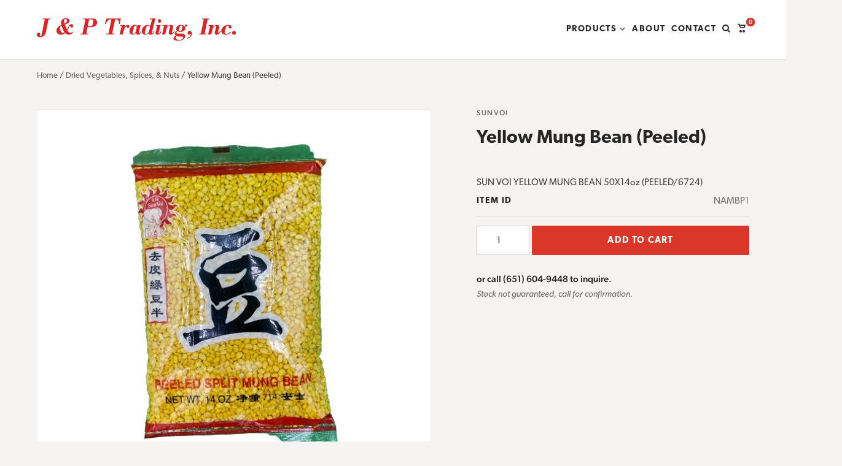

--- FILE ---
content_type: text/html; charset=UTF-8
request_url: https://www.jptradingus.com/product/yellow-mung-bean-peeled-5/
body_size: 12750
content:
<!DOCTYPE html>
<!--[if lt IE 9]><html class="no-js no-svg ie lt-ie9 lt-ie8 lt-ie7" dir="ltr" lang="en-US" prefix="og: https://ogp.me/ns#"> <![endif]-->
<!--[if IE 9]><html class="no-js no-svg ie ie9 lt-ie9 lt-ie8" dir="ltr" lang="en-US" prefix="og: https://ogp.me/ns#"> <![endif]-->
<!--[if gt IE 9]><!--><html class="no-js" dir="ltr" lang="en-US" prefix="og: https://ogp.me/ns#"> <!--<![endif]-->

	<head>
			<script>window.addEventListener("error", window.__analyticsTrackError = function f(e) {f.q = f.q || []; f.q.push(e);}, true);</script>
		<script async src="https://www.googletagmanager.com/gtag/js?id=G-CE8YLL9CXL"></script>
		<script>
			window.dataLayer = window.dataLayer || [];
			function gtag(){dataLayer.push(arguments);}
			gtag('js', new Date());

			gtag('config', 'G-CE8YLL9CXL');
		</script>
	
		
	<meta charset="UTF-8"/>
	<meta http-equiv="Content-Type" content="text/html; charset=UTF-8"/>
	<meta http-equiv="X-UA-Compatible" content="IE=edge">
	<meta name="viewport" content="width=device-width, initial-scale=1">

	<link rel="pingback" href="https://www.jptradingus.com/xmlrpc.php"/>

		<link rel="stylesheet" href="https://use.typekit.net/xni3die.css" />

	
	<title>Yellow Mung Bean (Peeled) - J&amp;P Trading - jptradingus.com</title>

		<!-- All in One SEO Pro 4.9.3 - aioseo.com -->
	<meta name="description" content="SUN VOI YELLOW MUNG BEAN 50X14oz (PEELED/6724)" />
	<meta name="robots" content="max-image-preview:large" />
	<link rel="canonical" href="https://www.jptradingus.com/product/yellow-mung-bean-peeled-5/" />
	<meta name="generator" content="All in One SEO Pro (AIOSEO) 4.9.3" />
		<meta property="og:locale" content="en_US" />
		<meta property="og:site_name" content="J&amp;P Trading - jptradingus.com -" />
		<meta property="og:type" content="article" />
		<meta property="og:title" content="Yellow Mung Bean (Peeled) - J&amp;P Trading - jptradingus.com" />
		<meta property="og:description" content="SUN VOI YELLOW MUNG BEAN 50X14oz (PEELED/6724)" />
		<meta property="og:url" content="https://www.jptradingus.com/product/yellow-mung-bean-peeled-5/" />
		<meta property="article:published_time" content="2023-04-22T03:41:49+00:00" />
		<meta property="article:modified_time" content="2023-04-22T03:41:50+00:00" />
		<meta name="twitter:card" content="summary" />
		<meta name="twitter:title" content="Yellow Mung Bean (Peeled) - J&amp;P Trading - jptradingus.com" />
		<meta name="twitter:description" content="SUN VOI YELLOW MUNG BEAN 50X14oz (PEELED/6724)" />
		<script type="application/ld+json" class="aioseo-schema">
			{"@context":"https:\/\/schema.org","@graph":[{"@type":"BreadcrumbList","@id":"https:\/\/www.jptradingus.com\/product\/yellow-mung-bean-peeled-5\/#breadcrumblist","itemListElement":[{"@type":"ListItem","@id":"https:\/\/www.jptradingus.com#listItem","position":1,"name":"Home","item":"https:\/\/www.jptradingus.com","nextItem":{"@type":"ListItem","@id":"https:\/\/www.jptradingus.com\/shop\/#listItem","name":"Shop"}},{"@type":"ListItem","@id":"https:\/\/www.jptradingus.com\/shop\/#listItem","position":2,"name":"Shop","item":"https:\/\/www.jptradingus.com\/shop\/","nextItem":{"@type":"ListItem","@id":"https:\/\/www.jptradingus.com\/product-category\/dried-vegetables-spices-nuts\/#listItem","name":"Dried Vegetables, Spices, &amp; Nuts"},"previousItem":{"@type":"ListItem","@id":"https:\/\/www.jptradingus.com#listItem","name":"Home"}},{"@type":"ListItem","@id":"https:\/\/www.jptradingus.com\/product-category\/dried-vegetables-spices-nuts\/#listItem","position":3,"name":"Dried Vegetables, Spices, &amp; Nuts","item":"https:\/\/www.jptradingus.com\/product-category\/dried-vegetables-spices-nuts\/","nextItem":{"@type":"ListItem","@id":"https:\/\/www.jptradingus.com\/product\/yellow-mung-bean-peeled-5\/#listItem","name":"Yellow Mung Bean (Peeled)"},"previousItem":{"@type":"ListItem","@id":"https:\/\/www.jptradingus.com\/shop\/#listItem","name":"Shop"}},{"@type":"ListItem","@id":"https:\/\/www.jptradingus.com\/product\/yellow-mung-bean-peeled-5\/#listItem","position":4,"name":"Yellow Mung Bean (Peeled)","previousItem":{"@type":"ListItem","@id":"https:\/\/www.jptradingus.com\/product-category\/dried-vegetables-spices-nuts\/#listItem","name":"Dried Vegetables, Spices, &amp; Nuts"}}]},{"@type":"Organization","@id":"https:\/\/www.jptradingus.com\/#organization","name":"J&P Trading - jptradingus.com","url":"https:\/\/www.jptradingus.com\/"},{"@type":"Product","@id":"https:\/\/www.jptradingus.com\/product\/yellow-mung-bean-peeled-5\/#wooCommerceProduct","name":"Yellow Mung Bean (Peeled)","description":"SUN VOI YELLOW MUNG BEAN 50X14oz (PEELED\/6724)","url":"https:\/\/www.jptradingus.com\/product\/yellow-mung-bean-peeled-5\/","sku":"NAMBP1","image":{"@type":"ImageObject","url":"https:\/\/www.jptradingus.com\/wp-content\/uploads\/NAMBP1_1.png","@id":"https:\/\/www.jptradingus.com\/product\/yellow-mung-bean-peeled-5\/#productImage","width":337,"height":497},"offers":{"@type":"Offer","url":"https:\/\/www.jptradingus.com\/product\/yellow-mung-bean-peeled-5\/#wooCommerceOffer","price":0,"priceCurrency":"USD","category":"Dried Vegetables, Spices, &amp; Nuts","availability":"https:\/\/schema.org\/InStock","seller":{"@type":"Organization","@id":"https:\/\/www.jptradingus.com\/#organization"}}},{"@type":"WebPage","@id":"https:\/\/www.jptradingus.com\/product\/yellow-mung-bean-peeled-5\/#webpage","url":"https:\/\/www.jptradingus.com\/product\/yellow-mung-bean-peeled-5\/","name":"Yellow Mung Bean (Peeled) - J&P Trading - jptradingus.com","description":"SUN VOI YELLOW MUNG BEAN 50X14oz (PEELED\/6724)","inLanguage":"en-US","isPartOf":{"@id":"https:\/\/www.jptradingus.com\/#website"},"breadcrumb":{"@id":"https:\/\/www.jptradingus.com\/product\/yellow-mung-bean-peeled-5\/#breadcrumblist"},"image":{"@type":"ImageObject","url":"https:\/\/www.jptradingus.com\/wp-content\/uploads\/NAMBP1_1.png","@id":"https:\/\/www.jptradingus.com\/product\/yellow-mung-bean-peeled-5\/#mainImage","width":337,"height":497},"primaryImageOfPage":{"@id":"https:\/\/www.jptradingus.com\/product\/yellow-mung-bean-peeled-5\/#mainImage"},"datePublished":"2023-04-21T22:41:49-05:00","dateModified":"2023-04-21T22:41:50-05:00"},{"@type":"WebSite","@id":"https:\/\/www.jptradingus.com\/#website","url":"https:\/\/www.jptradingus.com\/","name":"J&P Trading - jptradingus.com","inLanguage":"en-US","publisher":{"@id":"https:\/\/www.jptradingus.com\/#organization"}}]}
		</script>
		<!-- All in One SEO Pro -->

<link rel='stylesheet' id='wp-block-library-css' href='https://www.jptradingus.com/wp-includes/css/dist/block-library/style.min.css?ver=6.8.3' type='text/css' media='all' />
<link rel='stylesheet' id='aioseo/css/src/vue/standalone/blocks/table-of-contents/global.scss-css' href='https://www.jptradingus.com/wp-content/plugins/all-in-one-seo-pack-pro/dist/Pro/assets/css/table-of-contents/global.e90f6d47.css?ver=4.9.3' type='text/css' media='all' />
<link rel='stylesheet' id='aioseo/css/src/vue/standalone/blocks/pro/recipe/global.scss-css' href='https://www.jptradingus.com/wp-content/plugins/all-in-one-seo-pack-pro/dist/Pro/assets/css/recipe/global.67a3275f.css?ver=4.9.3' type='text/css' media='all' />
<link rel='stylesheet' id='aioseo/css/src/vue/standalone/blocks/pro/product/global.scss-css' href='https://www.jptradingus.com/wp-content/plugins/all-in-one-seo-pack-pro/dist/Pro/assets/css/product/global.61066cfb.css?ver=4.9.3' type='text/css' media='all' />
<link rel='stylesheet' id='plaudit-base/generic-dialog/style-css' href='https://www.jptradingus.com/wp-content/plugins/plaudit-base/dist/blocks/plaudit-base-generic-dialog/style.css?ver=40b9bde1ffecef904cfc' type='text/css' media='all' />
<link rel='stylesheet' id='plaudit-base/generic-dialog-button/style-css' href='https://www.jptradingus.com/wp-content/plugins/plaudit-base/dist/blocks/plaudit-base-generic-dialog-button/style.css?ver=790bd892128afb684a96' type='text/css' media='all' />
<style id='global-styles-inline-css' type='text/css'>
:root{--wp--preset--color--gray: #F5F4F2;--wp--preset--color--red: #DB362A;}.wp-block-cover{--wp--preset--color--none: transparent;}:root { --wp--style--global--content-size: ;--wp--style--global--wide-size: ; }:where(body) { margin: 0; }.wp-site-blocks > .alignleft { float: left; margin-right: 2em; }.wp-site-blocks > .alignright { float: right; margin-left: 2em; }.wp-site-blocks > .aligncenter { justify-content: center; margin-left: auto; margin-right: auto; }:where(.is-layout-flex){gap: 0.5em;}:where(.is-layout-grid){gap: 0.5em;}.is-layout-flow > .alignleft{float: left;margin-inline-start: 0;margin-inline-end: 2em;}.is-layout-flow > .alignright{float: right;margin-inline-start: 2em;margin-inline-end: 0;}.is-layout-flow > .aligncenter{margin-left: auto !important;margin-right: auto !important;}.is-layout-constrained > .alignleft{float: left;margin-inline-start: 0;margin-inline-end: 2em;}.is-layout-constrained > .alignright{float: right;margin-inline-start: 2em;margin-inline-end: 0;}.is-layout-constrained > .aligncenter{margin-left: auto !important;margin-right: auto !important;}.is-layout-constrained > :where(:not(.alignleft):not(.alignright):not(.alignfull)){max-width: var(--wp--style--global--content-size);margin-left: auto !important;margin-right: auto !important;}.is-layout-constrained > .alignwide{max-width: var(--wp--style--global--wide-size);}body .is-layout-flex{display: flex;}.is-layout-flex{flex-wrap: wrap;align-items: center;}.is-layout-flex > :is(*, div){margin: 0;}body .is-layout-grid{display: grid;}.is-layout-grid > :is(*, div){margin: 0;}.has-gray-color{color: var(--wp--preset--color--gray) !important;}.has-red-color{color: var(--wp--preset--color--red) !important;}.has-gray-background-color{background-color: var(--wp--preset--color--gray) !important;}.has-red-background-color{background-color: var(--wp--preset--color--red) !important;}.has-gray-border-color{border-color: var(--wp--preset--color--gray) !important;}.has-red-border-color{border-color: var(--wp--preset--color--red) !important;}.wp-block-cover.has-none-color{color: var(--wp--preset--color--none) !important;}.wp-block-cover.has-none-background-color{background-color: var(--wp--preset--color--none) !important;}.wp-block-cover.has-none-border-color{border-color: var(--wp--preset--color--none) !important;}
:where(.wp-block-post-template.is-layout-flex){gap: 1.25em;}:where(.wp-block-post-template.is-layout-grid){gap: 1.25em;}
:where(.wp-block-columns.is-layout-flex){gap: 2em;}:where(.wp-block-columns.is-layout-grid){gap: 2em;}
:root :where(.wp-block-pullquote){font-size: 1.5em;line-height: 1.6;}
</style>
<link rel='stylesheet' id='wc-variation-images-frontend-css' href='https://www.jptradingus.com/wp-content/plugins/wc-variation-images/assets/css/frontend.css?ver=1.1.1' type='text/css' media='all' />
<link rel='stylesheet' id='photoswipe-css' href='https://www.jptradingus.com/wp-content/plugins/woocommerce/assets/css/photoswipe/photoswipe.min.css?ver=10.4.3' type='text/css' media='all' />
<link rel='stylesheet' id='photoswipe-default-skin-css' href='https://www.jptradingus.com/wp-content/plugins/woocommerce/assets/css/photoswipe/default-skin/default-skin.min.css?ver=10.4.3' type='text/css' media='all' />
<link rel='stylesheet' id='woocommerce-layout-css' href='https://www.jptradingus.com/wp-content/plugins/woocommerce/assets/css/woocommerce-layout.css?ver=10.4.3' type='text/css' media='all' />
<link rel='stylesheet' id='woocommerce-smallscreen-css' href='https://www.jptradingus.com/wp-content/plugins/woocommerce/assets/css/woocommerce-smallscreen.css?ver=10.4.3' type='text/css' media='only screen and (max-width: 768px)' />
<link rel='stylesheet' id='woocommerce-general-css' href='https://www.jptradingus.com/wp-content/plugins/woocommerce/assets/css/woocommerce.css?ver=10.4.3' type='text/css' media='all' />
<style id='woocommerce-inline-inline-css' type='text/css'>
.woocommerce form .form-row .required { visibility: visible; }
</style>
<link rel='stylesheet' id='plaudit-theme.bundle-css' href='https://www.jptradingus.com/wp-content/themes/plaudit-theme-child/assets/target/bundle.css?ver=1741813720' type='text/css' media='all' />
<script type="text/javascript" src="https://www.jptradingus.com/wp-content/themes/plaudit-theme-child/assets/target/bundle-header.js?ver=1767992919" id="plaudit-theme.bundle-header-js"></script>
<script type="text/javascript" src="https://www.jptradingus.com/wp-includes/js/jquery/jquery.min.js?ver=3.7.1" id="jquery-core-js"></script>
<script type="text/javascript" src="https://www.jptradingus.com/wp-includes/js/jquery/jquery-migrate.min.js?ver=3.4.1" id="jquery-migrate-js"></script>
<script type="text/javascript" src="https://www.jptradingus.com/wp-content/plugins/woocommerce/assets/js/jquery-blockui/jquery.blockUI.min.js?ver=2.7.0-wc.10.4.3" id="wc-jquery-blockui-js" defer="defer" data-wp-strategy="defer"></script>
<script type="text/javascript" id="wc-add-to-cart-js-extra">
/* <![CDATA[ */
var wc_add_to_cart_params = {"ajax_url":"\/wp-admin\/admin-ajax.php","wc_ajax_url":"\/?wc-ajax=%%endpoint%%","i18n_view_cart":"View cart","cart_url":"https:\/\/www.jptradingus.com\/cart\/","is_cart":"","cart_redirect_after_add":"no"};
/* ]]> */
</script>
<script type="text/javascript" src="https://www.jptradingus.com/wp-content/plugins/woocommerce/assets/js/frontend/add-to-cart.min.js?ver=10.4.3" id="wc-add-to-cart-js" defer="defer" data-wp-strategy="defer"></script>
<script type="text/javascript" src="https://www.jptradingus.com/wp-content/plugins/woocommerce/assets/js/flexslider/jquery.flexslider.min.js?ver=2.7.2-wc.10.4.3" id="wc-flexslider-js" defer="defer" data-wp-strategy="defer"></script>
<script type="text/javascript" src="https://www.jptradingus.com/wp-content/plugins/woocommerce/assets/js/photoswipe/photoswipe.min.js?ver=4.1.1-wc.10.4.3" id="wc-photoswipe-js" defer="defer" data-wp-strategy="defer"></script>
<script type="text/javascript" src="https://www.jptradingus.com/wp-content/plugins/woocommerce/assets/js/photoswipe/photoswipe-ui-default.min.js?ver=4.1.1-wc.10.4.3" id="wc-photoswipe-ui-default-js" defer="defer" data-wp-strategy="defer"></script>
<script type="text/javascript" id="wc-single-product-js-extra">
/* <![CDATA[ */
var wc_single_product_params = {"i18n_required_rating_text":"Please select a rating","i18n_rating_options":["1 of 5 stars","2 of 5 stars","3 of 5 stars","4 of 5 stars","5 of 5 stars"],"i18n_product_gallery_trigger_text":"View full-screen image gallery","review_rating_required":"yes","flexslider":{"rtl":false,"animation":"slide","smoothHeight":true,"directionNav":false,"controlNav":"thumbnails","slideshow":false,"animationSpeed":500,"animationLoop":false,"allowOneSlide":false},"zoom_enabled":"","zoom_options":[],"photoswipe_enabled":"1","photoswipe_options":{"shareEl":false,"closeOnScroll":false,"history":false,"hideAnimationDuration":0,"showAnimationDuration":0},"flexslider_enabled":"1"};
/* ]]> */
</script>
<script type="text/javascript" src="https://www.jptradingus.com/wp-content/plugins/woocommerce/assets/js/frontend/single-product.min.js?ver=10.4.3" id="wc-single-product-js" defer="defer" data-wp-strategy="defer"></script>
<script type="text/javascript" src="https://www.jptradingus.com/wp-content/plugins/woocommerce/assets/js/js-cookie/js.cookie.min.js?ver=2.1.4-wc.10.4.3" id="wc-js-cookie-js" defer="defer" data-wp-strategy="defer"></script>
<script type="text/javascript" id="woocommerce-js-extra">
/* <![CDATA[ */
var woocommerce_params = {"ajax_url":"\/wp-admin\/admin-ajax.php","wc_ajax_url":"\/?wc-ajax=%%endpoint%%","i18n_password_show":"Show password","i18n_password_hide":"Hide password"};
/* ]]> */
</script>
<script type="text/javascript" src="https://www.jptradingus.com/wp-content/plugins/woocommerce/assets/js/frontend/woocommerce.min.js?ver=10.4.3" id="woocommerce-js" defer="defer" data-wp-strategy="defer"></script>
<script type="text/javascript" id="wc-cart-fragments-js-extra">
/* <![CDATA[ */
var wc_cart_fragments_params = {"ajax_url":"\/wp-admin\/admin-ajax.php","wc_ajax_url":"\/?wc-ajax=%%endpoint%%","cart_hash_key":"wc_cart_hash_0dacc3ceb6d4a5eb4301b83e97ac7040","fragment_name":"wc_fragments_0dacc3ceb6d4a5eb4301b83e97ac7040","request_timeout":"5000"};
/* ]]> */
</script>
<script type="text/javascript" src="https://www.jptradingus.com/wp-content/plugins/woocommerce/assets/js/frontend/cart-fragments.min.js?ver=10.4.3" id="wc-cart-fragments-js" defer="defer" data-wp-strategy="defer"></script>
<link rel="apple-touch-icon" sizes="144x144" href="/wp-content/uploads/fbrfg/apple-touch-icon.png?v=20220824">
<link rel="icon" type="image/png" sizes="32x32" href="/wp-content/uploads/fbrfg/favicon-32x32.png?v=20220824">
<link rel="icon" type="image/png" sizes="16x16" href="/wp-content/uploads/fbrfg/favicon-16x16.png?v=20220824">
<link rel="manifest" href="/wp-content/uploads/fbrfg/site.webmanifest?v=20220824">
<link rel="mask-icon" href="/wp-content/uploads/fbrfg/safari-pinned-tab.svg?v=20220824" color="#db362a">
<link rel="shortcut icon" href="/wp-content/uploads/fbrfg/favicon.ico?v=20220824">
<meta name="msapplication-TileColor" content="#b8d6d6">
<meta name="msapplication-config" content="/wp-content/uploads/fbrfg/browserconfig.xml?v=20220824">
<meta name="theme-color" content="#db362a"><style>.woocommerce-product-gallery{ opacity: 1 !important; }</style>	<noscript><style>.woocommerce-product-gallery{ opacity: 1 !important; }</style></noscript>
	<link rel="icon" href="https://www.jptradingus.com/wp-content/uploads/favicon-106x106.png" sizes="32x32" />
<link rel="icon" href="https://www.jptradingus.com/wp-content/uploads/favicon-300x300.png" sizes="192x192" />
<link rel="apple-touch-icon" href="https://www.jptradingus.com/wp-content/uploads/favicon-300x300.png" />
<meta name="msapplication-TileImage" content="https://www.jptradingus.com/wp-content/uploads/favicon-300x300.png" />
 

		
		<script>(function(d){ d.className = d.className.replace('no-js', 'js') })(document.documentElement)</script>
</head>

	<body
		data-template="base.twig"
		class="wp-singular product-template-default single single-product postid-18424 wp-theme-plaudit-theme wp-child-theme-plaudit-theme-child theme-plaudit-theme woocommerce woocommerce-page woocommerce-no-js metaslider-plugin level-1
	">
		<a class="skipToContent" href="#mainContent">Skip to content</a>

		<div id="page"></div>

		<div class="pageOverlay" tabindex="-1"></div>
		<div class="filtersPageOverlay" tabindex="-1"></div>

		<header class="pageHeader">
			<div class="pageHeader__inner">
								<a class="pageHeader__logoLink" href="https://www.jptradingus.com" rel="home">
					<svg xmlns="http://www.w3.org/2000/svg" width="335.32" height="37.04" viewBox="0 0 335.32 37.04">
	<title>J&amp;P Trading, Inc.</title>
	<path id="Path_1122" data-name="Path 1122" d="M23.72,8.8H10.8l-.28,1.36h3.6L9.16,34.04c-.6,2.92-1.4,4.08-2.76,4.08-.64,0-1.04-.28-1.04-.64,0-.28,0-.32.44-.72a2.736,2.736,0,0,0,.72-1.88,2.647,2.647,0,0,0-2.8-2.72A3,3,0,0,0,.76,35.32c0,2.44,2.2,4.12,5.4,4.12a10,10,0,0,0,5.96-1.92c2.24-1.72,3.32-3.68,4.16-7.76l4.12-19.6h3.04ZM61.04,29.96c-1.84,2.12-2.6,2.64-4,2.64-1.76,0-3.16-1.36-4.72-4.56a26.781,26.781,0,0,0,2.4-4.52c.92-2.16,1.48-3.04,2-3.04.24,0,.4.24.44.6l.08.6a2.3,2.3,0,0,0,2.32,1.92A2.374,2.374,0,0,0,61.88,21a2.88,2.88,0,0,0-3.08-2.92c-2.4,0-3.72,1.24-5.36,5.04a24.635,24.635,0,0,1-1.88,3.6l-.6-1.28c-.92-1.96-1.6-3.52-2.52-5.84l-.4-1.08c1.96-.64,2.64-.88,3.68-1.32,2.8-1.2,4.08-2.68,4.08-4.72,0-2.44-2.6-4.28-5.96-4.28-4.96,0-8.4,3.16-8.4,7.68a11.833,11.833,0,0,0,.68,3.68A16.3,16.3,0,0,0,37.44,22a8,8,0,0,0-3.52,6.64c0,4.04,2.92,6.8,7.16,6.8a9.22,9.22,0,0,0,3.32-.6,12.628,12.628,0,0,0,3.8-2.2,7.814,7.814,0,0,0,6.28,2.8,8.358,8.358,0,0,0,4.92-1.72A8.7,8.7,0,0,0,61.88,31ZM47.6,17.24c-1-2.88-1.16-3.52-1.16-4.72a2.864,2.864,0,0,1,2.68-3c1.4,0,2.24,1.08,2.24,2.92C51.36,14.84,50.28,16.24,47.6,17.24Zm-5.08,3.52c.88,2.48,1.28,3.52,2.16,5.64a26.036,26.036,0,0,0,2.64,5.2,4.025,4.025,0,0,1-2.64,1.12,3.585,3.585,0,0,1-2.96-1.96,13.339,13.339,0,0,1-2.12-6.24C39.6,22.96,40.4,21.96,42.52,20.76ZM86.16,23h2.76a34.618,34.618,0,0,0,5.4-.32c4.88-.72,8.16-3.8,8.16-7.64a5.977,5.977,0,0,0-2.24-4.64C98.72,9.2,97,8.8,93.32,8.8H79.08l-.28,1.36h3.76L77.68,33.64h-3.2L74.2,35H87.36l.32-1.36H83.92Zm.28-1.32,2.32-11.52h2.96c3.24,0,4.24.6,4.24,2.64a21.193,21.193,0,0,1-.44,3.28c-.48,2.56-1.04,3.92-2.04,4.72-.8.64-2.04.88-4.92.88ZM118.24,8.8l-3.04,8.72h1.44a23.285,23.285,0,0,1,2.96-4.32,7.384,7.384,0,0,1,6.36-3.08,1.947,1.947,0,0,1,.48.04l-5,23.48h-3.92L117.24,35h14.2l.28-1.36h-4.04l5-23.48h1.2a4.988,4.988,0,0,1,2.68.44c1.68.76,2.6,2.52,2.6,5.12,0,.4-.08,1-.16,1.8h1.44l1.84-8.72ZM140.12,35h5.24l1.44-5.44c1.08-4.16,3.08-7.48,4.52-7.48.36,0,.44.08,1.24,1.12a2.667,2.667,0,0,0,2.04,1.12A2.314,2.314,0,0,0,156.88,22c0-1.56-1.24-2.6-3-2.6a5,5,0,0,0-3.32,1.48,10.479,10.479,0,0,0-2.12,2.48l-.08-.08,1.04-3.88h-.84a34.995,34.995,0,0,1-4.2.28h-3.2l-.28,1.2h2.88Zm30.12-15.4-.44,1.92h-.08a3.338,3.338,0,0,0-3.48-2.32,9.787,9.787,0,0,0-7.32,4.16,11.058,11.058,0,0,0-2.08,6.16c0,3.52,2.32,5.92,5.68,5.92,1.96,0,3.32-.72,5.04-2.64a3.35,3.35,0,0,0,3.4,2.64A5.076,5.076,0,0,0,175,33.48a13.409,13.409,0,0,0,1.96-3.36l-1.04-.76c-1.04,2.48-1.96,3.72-2.72,3.72-.48,0-.72-.28-.72-.96a8.284,8.284,0,0,1,.36-2l2.68-10.52Zm-8.4,13.28a5.524,5.524,0,0,1,.12-1.04c.4-2.08,1.52-6.28,2.2-8.52.64-2,1.36-2.76,2.6-2.76a2.4,2.4,0,0,1,2.32,2.52,32.515,32.515,0,0,1-1.44,6.84c-.72,2.48-2.56,4.32-4.24,4.32C162.44,34.24,161.84,33.72,161.84,32.88ZM200.56,8.52h-.84c-2.76.24-4.12.32-5.56.32h-3.04l-.32,1.2h4.12l-3,11.64a4.187,4.187,0,0,0-4.12-2.52,10.469,10.469,0,0,0-10.32,10.28,5.753,5.753,0,0,0,6.08,6,7.074,7.074,0,0,0,5.84-2.76c.36,1.92,1.4,2.76,3.48,2.76A5.31,5.31,0,0,0,197,33.4a11.715,11.715,0,0,0,1.8-3.64l-.84-.56c-1.08,2.8-1.84,3.96-2.6,3.96-.4,0-.76-.48-.76-1.04a8.167,8.167,0,0,1,.32-1.84ZM190.44,27.48c-.08.24-.12.48-.24.76a27.223,27.223,0,0,1-1.32,3.32,5.958,5.958,0,0,1-4.48,2.68,1.58,1.58,0,0,1-1.72-1.56c0-1.24.6-3.76,2-8.2,1-3.08,1.96-4.24,3.68-4.24a3.289,3.289,0,0,1,2.92,3.44,2.833,2.833,0,0,1-.04.56,2.537,2.537,0,0,0-.16.68Zm18.84-8.2h-.96a24.986,24.986,0,0,1-4.08.28h-2.72l-.28,1.2h2.44l-2.64,10.08a7.965,7.965,0,0,0-.32,1.96c0,1.72,1.32,2.64,3.72,2.64a5.3,5.3,0,0,0,3.88-1.48,7.9,7.9,0,0,0,2.32-3.68l-1.04-.76c-1.08,2.64-2.08,3.88-3.12,3.88a.547.547,0,0,1-.56-.56,7.175,7.175,0,0,1,.2-1.08ZM207.4,9.96a2.817,2.817,0,0,0-2.84,2.8,2.851,2.851,0,0,0,2.84,2.84,2.817,2.817,0,0,0,2.8-2.84A2.783,2.783,0,0,0,207.4,9.96ZM211.76,35h5.28l2.76-10.84c1.84-2.04,3.8-3.36,4.96-3.36a.71.71,0,0,1,.72.68,6.708,6.708,0,0,1-.24,1.24l-1.84,7.4a9.1,9.1,0,0,0-.4,2.28,3.053,3.053,0,0,0,3.28,3.04c2.84,0,5.24-2.12,6.84-6.04l-1.16-.28c-1.2,2.6-2.28,3.84-3.32,3.84-.32,0-.48-.24-.48-.6a6.113,6.113,0,0,1,.36-1.8l1.6-6.6a5.637,5.637,0,0,0,.28-1.64c0-1.96-1.4-3.12-3.72-3.12a8.05,8.05,0,0,0-4.08,1.24,7.859,7.859,0,0,0-2.32,2l-.08-.08.8-3.16h-.8a49.167,49.167,0,0,1-5.32.36h-2.36l-.32,1.2h3.08Zm28.28-1.48c-3.24,0-4.28-.36-4.28-1.48,0-.88.28-1.32,1.84-2.8a7.328,7.328,0,0,0,4.8,1.48c4.92,0,8.48-2.6,8.48-6.16a4.259,4.259,0,0,0-.4-1.68c.28-1.04.4-1.24.84-1.24.08,0,.16.04.24.04l.56.24a.806.806,0,0,0,.44.12,1.586,1.586,0,0,0,1.52-1.68,1.66,1.66,0,0,0-1.72-1.72c-1.16,0-1.92.96-2.52,3.24a8.1,8.1,0,0,0-6.44-2.68c-4.2,0-7.96,2.92-7.96,6.2a4.244,4.244,0,0,0,1.28,3.12c-2.36,1.64-3.44,3.24-3.44,5.24a3.869,3.869,0,0,0,2,3.36c-3.24,1.4-4.28,2.36-4.28,3.92,0,2.64,2.84,4.2,7.64,4.2,7.2,0,12-3,12-7.48A3.455,3.455,0,0,0,249.4,35c-1.2-1.08-2.88-1.48-6.48-1.48Zm.24-5.88c0-.12.08-.6.2-1.48a14.353,14.353,0,0,1,1.28-4.6,2.338,2.338,0,0,1,2.2-1.32A1.87,1.87,0,0,1,246,22.2a22.126,22.126,0,0,1-1,4.84c-.56,1.72-1.56,2.64-2.88,2.64A1.784,1.784,0,0,1,240.28,27.64Zm-4.04,10a13.067,13.067,0,0,0,5.12.64c5.04,0,6.08.32,6.08,1.88,0,2.16-3.16,3.88-7.12,3.88-3.36,0-5.6-1.52-5.6-3.8A3,3,0,0,1,236.24,37.64Zm18.16,4.32a11.216,11.216,0,0,0,4.96-2.76,7.848,7.848,0,0,0,2.8-5.68,4.146,4.146,0,0,0-3.96-4.36,3.253,3.253,0,0,0-3.32,3.28,2.624,2.624,0,0,0,2.52,2.92,2.332,2.332,0,0,0,1.92-.96c.36-.52.44-.6.6-.6.24,0,.36.28.36.72a5.254,5.254,0,0,1-2,3.92A17.075,17.075,0,0,1,254,40.88ZM279.52,8.8l-.28,1.36h2.88l-4.96,23.48h-2.28L274.6,35h11.72l.28-1.36h-3.16l5.04-23.48h2.72l.32-1.36ZM289.36,35h5.28l2.76-10.84c1.84-2.04,3.8-3.36,4.96-3.36a.71.71,0,0,1,.72.68,6.708,6.708,0,0,1-.24,1.24L301,30.12a9.1,9.1,0,0,0-.4,2.28,3.053,3.053,0,0,0,3.28,3.04c2.84,0,5.24-2.12,6.84-6.04l-1.16-.28c-1.2,2.6-2.28,3.84-3.32,3.84-.32,0-.48-.24-.48-.6a6.114,6.114,0,0,1,.36-1.8l1.6-6.6a5.637,5.637,0,0,0,.28-1.64c0-1.96-1.4-3.12-3.72-3.12a8.05,8.05,0,0,0-4.08,1.24,7.859,7.859,0,0,0-2.32,2l-.08-.08.8-3.16h-.8a49.167,49.167,0,0,1-5.32.36h-2.36l-.32,1.2h3.08ZM327,30.08a9.777,9.777,0,0,1-3.16,2.88,8.61,8.61,0,0,1-4,1.16c-1.72,0-2.68-.84-2.68-2.4a28.118,28.118,0,0,1,1.72-6.84c1.12-3.24,2.28-4.64,3.84-4.64a1.254,1.254,0,0,1,1.36,1.24,7.333,7.333,0,0,1-.08.84,5.768,5.768,0,0,0-.2,1.08,2.12,2.12,0,0,0,2.28,1.84,2.621,2.621,0,0,0,2.76-2.52c0-2-2.4-3.52-5.52-3.52-6.08,0-11.76,4.8-11.76,9.96,0,3.72,3.04,6.28,7.44,6.28A10.16,10.16,0,0,0,324.52,34a10.969,10.969,0,0,0,3.4-3.12Zm5.96-.84a3.04,3.04,0,0,0-3.08,3,3.167,3.167,0,0,0,3.12,3.2h.08a3.1,3.1,0,0,0-.12-6.2Z" transform="translate(-0.76 -8.2)" fill="#de2223"/>
</svg>
				</a>

								<span class="menuTriggers">
					<a id="menuTrigger--open" class="menuTrigger menuTrigger--open" href="#menu" title="Open Menu" tabindex="-1">
												<svg xmlns="http://www.w3.org/2000/svg" viewBox="0 0 35 23.5" width="25">
							<path d="M0 00.0h35v2.7H0v-2.7z"> </path>
							<path d="M0 10.9h35v2.7H0v-2.7z"> </path>
							<path d="M0 20.8h35v2.7H0v-2.7z"> </path>
						</svg>
						<span class="label">Menu</span>
					</a>
					<a id="menuTrigger--close" class="menuTrigger menuTrigger--close" href="#page" title="Close Menu" tabindex="-1">
												<svg xmlns="http://www.w3.org/2000/svg" height="17" viewBox="0 0 27.2 27">
							<path d="M1.9.6l24.7 24.5-1.9 1.9L0 2.5 1.9.6z"> </path>
							<path d="M.3 24.8L25.3 0l1.9 1.9-25 24.8-1.9-1.9z"> </path>
						</svg>
						<span class="label">Close</span>
					</a>
				</span>

				<span class="mobileCartLink"><a class="mobileCartLink__inner" href="https://www.jptradingus.com/cart/"><span class="cart-item-count"></span><span class="mobileCartLink__label">Cart</span></a></span>

				<nav id="menu" class="menu">
					<div class="menu__inner">
						<form class="searchForm searchForm--mobileMenu" method="get" role="search" action="/products">
	<input type="text" placeholder="Search for a Product" name="query" value="" autofocus />
	<div class="searchForm__btn btn">
		<input type="submit" value="Search" class="submit"/>
	</div>
</form>
							<ul class="nav nav--primary">
		
					
			<li class="menu-item menu-item-type-post_type menu-item-object-page menu-item-has-children menu-item-143 menu-item--products menu-item-has-children">
				<a target="_self" href="https://www.jptradingus.com/products/">
					<span>
												<span>Products</span>
					</span>
				</a>
									<div class="child-wrap">
						<ul>
							<li class="menu-item menu-item-type-post_type menu-item-object-page menu-item-143 menu-item--products menu-item--overview">		
	<a target="_self" href="https://www.jptradingus.com/products/"><span>Overview</span></a>
</li>																																<li class="">
										<a href="https://www.jptradingus.com/product-category/uncategorized/"><span>Uncategorized</span></a>
																			</li>
																																								<li class="menu-item-has-children">
										<a href="https://www.jptradingus.com/product-category/bamboo-shoots/"><span>Bamboo Shoots</span></a>
																					<div class="child-wrap">
												<ul>
																											<li class="">
															<a href="https://www.jptradingus.com/product-category/bamboo-shoots/in-bag-bamboo-shoots/"><span>In Bag</span></a>
														</li>
																											<li class="">
															<a href="https://www.jptradingus.com/product-category/bamboo-shoots/in-can-bamboo-shoots/"><span>In Can</span></a>
														</li>
																											<li class="">
															<a href="https://www.jptradingus.com/product-category/bamboo-shoots/in-jar-bamboo-shoots/"><span>In Jar</span></a>
														</li>
																									</ul>
											</div>
																			</li>
																																																																																																													<li class="menu-item-has-children">
										<a href="https://www.jptradingus.com/product-category/candy-sweets/"><span>Candy &amp; Sweets</span></a>
																					<div class="child-wrap">
												<ul>
																											<li class="">
															<a href="https://www.jptradingus.com/product-category/candy-sweets/candy/"><span>Candy</span></a>
														</li>
																											<li class="">
															<a href="https://www.jptradingus.com/product-category/candy-sweets/jelly/"><span>Jelly</span></a>
														</li>
																											<li class="">
															<a href="https://www.jptradingus.com/product-category/candy-sweets/pudding/"><span>Pudding</span></a>
														</li>
																											<li class="">
															<a href="https://www.jptradingus.com/product-category/candy-sweets/desserts/"><span>Desserts</span></a>
														</li>
																									</ul>
											</div>
																			</li>
																																																																																						<li class="menu-item-has-children">
										<a href="https://www.jptradingus.com/product-category/canned-goods-vegetables/"><span>Canned Goods &amp; Vegetables</span></a>
																					<div class="child-wrap">
												<ul>
																											<li class="">
															<a href="https://www.jptradingus.com/product-category/canned-goods-vegetables/canned-fish/"><span>Canned Fish</span></a>
														</li>
																											<li class="">
															<a href="https://www.jptradingus.com/product-category/canned-goods-vegetables/quail-eggs/"><span>Quail Eggs</span></a>
														</li>
																											<li class="">
															<a href="https://www.jptradingus.com/product-category/canned-goods-vegetables/canned-juice/"><span>Canned Juice</span></a>
														</li>
																											<li class="">
															<a href="https://www.jptradingus.com/product-category/canned-goods-vegetables/canned-fruit/"><span>Canned Fruit</span></a>
														</li>
																											<li class="">
															<a href="https://www.jptradingus.com/product-category/canned-goods-vegetables/corn-water-chestnuts/"><span>Corn &amp; Water Chestnuts</span></a>
														</li>
																											<li class="">
															<a href="https://www.jptradingus.com/product-category/canned-goods-vegetables/mushrooms/"><span>Mushrooms</span></a>
														</li>
																											<li class="">
															<a href="https://www.jptradingus.com/product-category/canned-goods-vegetables/meats-and-pastes/"><span>Meats and Pastes</span></a>
														</li>
																									</ul>
											</div>
																			</li>
																																																															<li class="menu-item-has-children">
										<a href="https://www.jptradingus.com/product-category/canned-milk-curry/"><span>Canned Milk &amp; Curry</span></a>
																					<div class="child-wrap">
												<ul>
																											<li class="">
															<a href="https://www.jptradingus.com/product-category/canned-milk-curry/curry-powder/"><span>Curry Powder</span></a>
														</li>
																											<li class="">
															<a href="https://www.jptradingus.com/product-category/canned-milk-curry/coconut-milk/"><span>Coconut Milk</span></a>
														</li>
																											<li class="">
															<a href="https://www.jptradingus.com/product-category/canned-milk-curry/curry-paste/"><span>Curry Paste</span></a>
														</li>
																											<li class="">
															<a href="https://www.jptradingus.com/product-category/canned-milk-curry/curry-soup/"><span>Curry Soup</span></a>
														</li>
																											<li class="">
															<a href="https://www.jptradingus.com/product-category/canned-milk-curry/condensed-milk/"><span>Condensed Milk</span></a>
														</li>
																									</ul>
											</div>
																			</li>
																																																																																						<li class="menu-item-has-children">
										<a href="https://www.jptradingus.com/product-category/cookies-snacks/"><span>Cookies &amp; Snacks</span></a>
																					<div class="child-wrap">
												<ul>
																											<li class="">
															<a href="https://www.jptradingus.com/product-category/cookies-snacks/cakes/"><span>Cakes</span></a>
														</li>
																									</ul>
											</div>
																			</li>
																																								<li class="menu-item-has-children">
										<a href="https://www.jptradingus.com/product-category/cooler-frozen/"><span>Cooler &amp; Frozen</span></a>
																					<div class="child-wrap">
												<ul>
																											<li class="">
															<a href="https://www.jptradingus.com/product-category/cooler-frozen/fish/"><span>Fish</span></a>
														</li>
																											<li class="">
															<a href="https://www.jptradingus.com/product-category/cooler-frozen/shrimp/"><span>Shrimp</span></a>
														</li>
																											<li class="">
															<a href="https://www.jptradingus.com/product-category/cooler-frozen/sausage/"><span>Sausage</span></a>
														</li>
																											<li class="">
															<a href="https://www.jptradingus.com/product-category/cooler-frozen/meatballs-meatloaf/"><span>Meatballs &amp; Meatloaf</span></a>
														</li>
																											<li class="">
															<a href="https://www.jptradingus.com/product-category/cooler-frozen/dessert/"><span>Desserts</span></a>
														</li>
																											<li class="">
															<a href="https://www.jptradingus.com/product-category/cooler-frozen/rice-sticks-noodles/"><span>Rice Sticks &amp; Noodles</span></a>
														</li>
																											<li class="">
															<a href="https://www.jptradingus.com/product-category/cooler-frozen/wraps/"><span>WRAPS</span></a>
														</li>
																									</ul>
											</div>
																			</li>
																																																																																																																																																																																																																																<li class="">
										<a href="https://www.jptradingus.com/product-category/dried-vegetables-spices-nuts/"><span>Dried Vegetables, Spices, &amp; Nuts</span></a>
																			</li>
																																								<li class="">
										<a href="https://www.jptradingus.com/product-category/drinks-tea/"><span>Drinks &amp; Tea</span></a>
																			</li>
																																																																																																																																																																																		<li class="">
										<a href="https://www.jptradingus.com/product-category/household-items/"><span>Household Items</span></a>
																			</li>
																																																																																																																																																																																		<li class="menu-item-has-children">
										<a href="https://www.jptradingus.com/product-category/instant-noodles/"><span>Instant Noodles</span></a>
																					<div class="child-wrap">
												<ul>
																											<li class="">
															<a href="https://www.jptradingus.com/product-category/instant-noodles/in-bowl/"><span>In Bowl</span></a>
														</li>
																											<li class="">
															<a href="https://www.jptradingus.com/product-category/instant-noodles/in-bag/"><span>In Bag</span></a>
														</li>
																											<li class="">
															<a href="https://www.jptradingus.com/product-category/instant-noodles/in-cup/"><span>In Cup</span></a>
														</li>
																									</ul>
											</div>
																			</li>
																																																															<li class="menu-item-has-children">
										<a href="https://www.jptradingus.com/product-category/kitchenware/"><span>Kitchenware</span></a>
																					<div class="child-wrap">
												<ul>
																											<li class="">
															<a href="https://www.jptradingus.com/product-category/kitchenware/bowls-plates/"><span>Bowls &amp; Plates</span></a>
														</li>
																											<li class="">
															<a href="https://www.jptradingus.com/product-category/kitchenware/cutting-boards/"><span>Cutting Boards</span></a>
														</li>
																											<li class="">
															<a href="https://www.jptradingus.com/product-category/kitchenware/pots-woks-pans/"><span>Pots, Woks, &amp; Pans</span></a>
														</li>
																									</ul>
											</div>
																			</li>
																																																																																																																																																											<li class="">
										<a href="https://www.jptradingus.com/product-category/oil-vinegar-wine/"><span>Oil, Vinegar, &amp; Wine</span></a>
																			</li>
																																																																																						<li class="">
										<a href="https://www.jptradingus.com/product-category/picked-preserved-goods/"><span>Picked &amp; Preserved Goods</span></a>
																			</li>
																																																															<li class="menu-item-has-children">
										<a href="https://www.jptradingus.com/product-category/powders-seasonings/"><span>Powders &amp; Seasonings</span></a>
																					<div class="child-wrap">
												<ul>
																											<li class="">
															<a href="https://www.jptradingus.com/product-category/powders-seasonings/flavors/"><span>Flavors</span></a>
														</li>
																											<li class="">
															<a href="https://www.jptradingus.com/product-category/powders-seasonings/flours/"><span>Flours</span></a>
														</li>
																											<li class="">
															<a href="https://www.jptradingus.com/product-category/powders-seasonings/desserts-powders-seasonings/"><span>Desserts</span></a>
														</li>
																									</ul>
											</div>
																			</li>
																																																																																																													<li class="menu-item-has-children">
										<a href="https://www.jptradingus.com/product-category/rice-and-noodles/"><span>Rice and Noodles</span></a>
																					<div class="child-wrap">
												<ul>
																											<li class="">
															<a href="https://www.jptradingus.com/product-category/rice-and-noodles/rice-sticks/"><span>Rice Sticks</span></a>
														</li>
																											<li class="">
															<a href="https://www.jptradingus.com/product-category/rice-and-noodles/noodles/"><span>Noodles</span></a>
														</li>
																											<li class="">
															<a href="https://www.jptradingus.com/product-category/rice-and-noodles/rice/"><span>Rice</span></a>
														</li>
																											<li class="">
															<a href="https://www.jptradingus.com/product-category/rice-and-noodles/rice-paper/"><span>Rice Paper</span></a>
														</li>
																									</ul>
											</div>
																			</li>
																																																																																																													<li class="menu-item-has-children">
										<a href="https://www.jptradingus.com/product-category/sauces-pastes/"><span>Sauces &amp; Pastes</span></a>
																					<div class="child-wrap">
												<ul>
																											<li class="">
															<a href="https://www.jptradingus.com/product-category/sauces-pastes/pastes/"><span>Pastes</span></a>
														</li>
																											<li class="">
															<a href="https://www.jptradingus.com/product-category/sauces-pastes/hot-sauce/"><span>Hot Sauce</span></a>
														</li>
																											<li class="">
															<a href="https://www.jptradingus.com/product-category/sauces-pastes/korean-sauce/"><span>Korean Sauce</span></a>
														</li>
																											<li class="">
															<a href="https://www.jptradingus.com/product-category/sauces-pastes/soy-sauce/"><span>Soy Sauce</span></a>
														</li>
																											<li class="">
															<a href="https://www.jptradingus.com/product-category/sauces-pastes/oyster-sauce/"><span>Oyster Sauce</span></a>
														</li>
																											<li class="">
															<a href="https://www.jptradingus.com/product-category/sauces-pastes/fish-sauce/"><span>Fish Sauce</span></a>
														</li>
																											<li class="">
															<a href="https://www.jptradingus.com/product-category/sauces-pastes/hoisin-sauce/"><span>Hoisin Sauce</span></a>
														</li>
																									</ul>
											</div>
																			</li>
																																																																																																																	</ul>
					</div>
							</li>
					
			<li class="menu-item menu-item-type-post_type menu-item-object-page menu-item-16 menu-item--about">
				<a target="_self" href="https://www.jptradingus.com/about/">
					<span>
												<span>About</span>
					</span>
				</a>
							</li>
					
			<li class="menu-item menu-item-type-post_type menu-item-object-page menu-item-15 menu-item--contact">
				<a target="_self" href="https://www.jptradingus.com/contact/">
					<span>
												<span>Contact</span>
					</span>
				</a>
							</li>
					
			<li class="menu-item menu-item-type-custom menu-item-object-custom menu-item-27 menu-item--search">
				<a target="_self" href="/?s=&post_type=product">
					<span>
												<span>Search</span>
					</span>
				</a>
							</li>
					
			<li class="menu-item menu-item-type-post_type menu-item-object-page menu-item-159 menu-item--cart">
				<a target="_self" href="https://www.jptradingus.com/cart/">
					<span>
													<span class="cart-item-count"></span>
												<span>Cart</span>
					</span>
				</a>
							</li>
			</ul>
					</div>
				</nav>
			</div>
		</header>

		<main id="mainContent" class="pageContent">
			
				<nav class="woocommerce-breadcrumb" aria-label="Breadcrumb"><a href="https://www.jptradingus.com">Home</a>&nbsp;&#47;&nbsp;<a href="https://www.jptradingus.com/product-category/dried-vegetables-spices-nuts/">Dried Vegetables, Spices, &amp; Nuts</a>&nbsp;&#47;&nbsp;Yellow Mung Bean (Peeled)</nav>
				
			



<div class="woocommerce-notices-wrapper"></div>

<div id="product-18424" class="product type-product post-18424 status-publish first instock product_cat-dried-vegetables-spices-nuts has-post-thumbnail purchasable product-type-simple">

		<div class="woocommerce-product-gallery woocommerce-product-gallery--with-images woocommerce-product-gallery--columns-4 images wc-variation-images-product-gallery" data-columns="4" style="opacity: 0; transition: opacity .25s ease-in-out;">
	<div class="woocommerce-product-gallery__wrapper">
		<div data-thumb="https://www.jptradingus.com/wp-content/uploads/NAMBP1_1-72x106.png" data-thumb-alt="Yellow Mung Bean (Peeled)" data-thumb-srcset="https://www.jptradingus.com/wp-content/uploads/NAMBP1_1-72x106.png 72w, https://www.jptradingus.com/wp-content/uploads/NAMBP1_1-300x442.png 300w, https://www.jptradingus.com/wp-content/uploads/NAMBP1_1-203x300.png 203w, https://www.jptradingus.com/wp-content/uploads/NAMBP1_1.png 337w"  data-thumb-sizes="(max-width: 72px) 100vw, 72px" class="woocommerce-product-gallery__image"><a href="https://www.jptradingus.com/wp-content/uploads/NAMBP1_1.png"><img width="337" height="497" src="https://www.jptradingus.com/wp-content/uploads/NAMBP1_1.png" class="wp-post-image" alt="Yellow Mung Bean (Peeled)" data-caption="" data-src="https://www.jptradingus.com/wp-content/uploads/NAMBP1_1.png" data-large_image="https://www.jptradingus.com/wp-content/uploads/NAMBP1_1.png" data-large_image_width="337" data-large_image_height="497" decoding="async" fetchpriority="high" srcset="https://www.jptradingus.com/wp-content/uploads/NAMBP1_1.png 337w, https://www.jptradingus.com/wp-content/uploads/NAMBP1_1-300x442.png 300w, https://www.jptradingus.com/wp-content/uploads/NAMBP1_1-72x106.png 72w, https://www.jptradingus.com/wp-content/uploads/NAMBP1_1-203x300.png 203w" sizes="(max-width: 337px) 100vw, 337px" /></a></div><div data-thumb="https://www.jptradingus.com/wp-content/uploads/NAMBP1_2-75x106.png" data-thumb-alt="Yellow Mung Bean (Peeled) - Image 2" data-thumb-srcset="https://www.jptradingus.com/wp-content/uploads/NAMBP1_2-75x106.png 75w, https://www.jptradingus.com/wp-content/uploads/NAMBP1_2-300x425.png 300w, https://www.jptradingus.com/wp-content/uploads/NAMBP1_2-212x300.png 212w, https://www.jptradingus.com/wp-content/uploads/NAMBP1_2.png 346w"  data-thumb-sizes="(max-width: 75px) 100vw, 75px" class="woocommerce-product-gallery__image"><a href="https://www.jptradingus.com/wp-content/uploads/NAMBP1_2.png"><img width="346" height="490" src="https://www.jptradingus.com/wp-content/uploads/NAMBP1_2.png" class="" alt="Yellow Mung Bean (Peeled) - Image 2" data-caption="" data-src="https://www.jptradingus.com/wp-content/uploads/NAMBP1_2.png" data-large_image="https://www.jptradingus.com/wp-content/uploads/NAMBP1_2.png" data-large_image_width="346" data-large_image_height="490" decoding="async" srcset="https://www.jptradingus.com/wp-content/uploads/NAMBP1_2.png 346w, https://www.jptradingus.com/wp-content/uploads/NAMBP1_2-300x425.png 300w, https://www.jptradingus.com/wp-content/uploads/NAMBP1_2-75x106.png 75w, https://www.jptradingus.com/wp-content/uploads/NAMBP1_2-212x300.png 212w" sizes="(max-width: 346px) 100vw, 346px" /></a></div>	</div>
</div>

	<div class="summary entry-summary">
		
		<div class="product_brand">Sunvoi</div><h1 class="product_title entry-title">Yellow Mung Bean (Peeled)</h1><div class="woocommerce-product-details__short-description">
	<p>SUN VOI YELLOW MUNG BEAN 50X14oz (PEELED/6724)</p>
</div>

<div class="product_meta">

	
			<div class="meta_item">
			<div class="meta_item_label">Item ID</div>
			<div class="meta_item_value sku">NAMBP1</div>
		</div>
	
	
</div>

	
	<form class="cart" action="https://www.jptradingus.com/product/yellow-mung-bean-peeled-5/" method="post" enctype='multipart/form-data'>
		
		<div class="quantity">
		<label class="screen-reader-text" for="quantity_6970d61f42fdc">Yellow Mung Bean (Peeled) quantity</label>
	<input
		type="number"
				id="quantity_6970d61f42fdc"
		class="input-text qty text"
		name="quantity"
		value="1"
		aria-label="Product quantity"
				min="1"
							step="1"
			placeholder=""
			inputmode="numeric"
			autocomplete="off"
			/>
	</div>

		<button type="submit" name="add-to-cart" value="18424" class="single_add_to_cart_button button alt">Add to cart</button>

			</form>

	
<div class="product_call_to_order"><a href="tel:+1-651-604-9448">or call (651) 604-9448 to inquire.</a></div><div class="product_fine_print">Stock not guaranteed, call for confirmation.</div>	</div>

		
	<section class="related products">

					<h2>Additional Products</h2>
				<div class="products productResults columns-4">
			
					

<div class="productCard">
		<a href="https://www.jptradingus.com/product/black-pepper-powder/" class="woocommerce-LoopProduct-link woocommerce-loop-product__link">
		<img width="300" height="376" src="https://www.jptradingus.com/wp-content/uploads/SYPB5_1-300x376.png" class="attachment-woocommerce_thumbnail size-woocommerce_thumbnail" alt="Black Pepper Powder" decoding="async" loading="lazy" srcset="https://www.jptradingus.com/wp-content/uploads/SYPB5_1-300x376.png 300w, https://www.jptradingus.com/wp-content/uploads/SYPB5_1-85x106.png 85w, https://www.jptradingus.com/wp-content/uploads/SYPB5_1-239x300.png 239w, https://www.jptradingus.com/wp-content/uploads/SYPB5_1.png 525w" sizes="(max-width: 300px) 100vw, 300px" />
	

		<h2 class="woocommerce-loop-product__title">Black Pepper Powder</h2>
		
		<div class="woocommerce-loop-product__meta product-meta-helper">
		1 x 5# 

		<br/>
					SYPB5
		
				
	</div>

		</a><a href="/product/yellow-mung-bean-peeled-5/?add-to-cart=15212" aria-describedby="woocommerce_loop_add_to_cart_link_describedby_15212" data-quantity="1" class="button product_type_simple add_to_cart_button ajax_add_to_cart" data-product_id="15212" data-product_sku="SYPB5" aria-label="Add to cart: &ldquo;Black Pepper Powder&rdquo;" rel="nofollow" data-success_message="&ldquo;Black Pepper Powder&rdquo; has been added to your cart" role="button">Add to cart</a>	<span id="woocommerce_loop_add_to_cart_link_describedby_15212" class="screen-reader-text">
			</span>
</div>

			
					

<div class="productCard">
		<a href="https://www.jptradingus.com/product/lily-flower/" class="woocommerce-LoopProduct-link woocommerce-loop-product__link">
		<img width="300" height="401" src="https://www.jptradingus.com/wp-content/uploads/DVLLF-300x401.png" class="attachment-woocommerce_thumbnail size-woocommerce_thumbnail" alt="Lily Flower" decoding="async" loading="lazy" srcset="https://www.jptradingus.com/wp-content/uploads/DVLLF-300x401.png 300w, https://www.jptradingus.com/wp-content/uploads/DVLLF-225x300.png 225w, https://www.jptradingus.com/wp-content/uploads/DVLLF-79x106.png 79w, https://www.jptradingus.com/wp-content/uploads/DVLLF.png 367w" sizes="(max-width: 300px) 100vw, 300px" />
	

		<h2 class="woocommerce-loop-product__title">Lily Flower</h2>
		
		<div class="woocommerce-loop-product__meta product-meta-helper">
		1 x 4oz 

		<br/>
					DVLLF
		
				
	</div>

		</a><a href="/product/yellow-mung-bean-peeled-5/?add-to-cart=15270" aria-describedby="woocommerce_loop_add_to_cart_link_describedby_15270" data-quantity="1" class="button product_type_simple add_to_cart_button ajax_add_to_cart" data-product_id="15270" data-product_sku="DVLLF" aria-label="Add to cart: &ldquo;Lily Flower&rdquo;" rel="nofollow" data-success_message="&ldquo;Lily Flower&rdquo; has been added to your cart" role="button">Add to cart</a>	<span id="woocommerce_loop_add_to_cart_link_describedby_15270" class="screen-reader-text">
			</span>
</div>

			
					

<div class="productCard">
		<a href="https://www.jptradingus.com/product/coriander-seed-hot-gno/" class="woocommerce-LoopProduct-link woocommerce-loop-product__link">
		<img width="300" height="300" src="https://www.jptradingus.com/wp-content/uploads/woocommerce-placeholder-300x300.png" class="woocommerce-placeholder wp-post-image" alt="Placeholder" decoding="async" loading="lazy" srcset="https://www.jptradingus.com/wp-content/uploads/woocommerce-placeholder-300x300.png 300w, https://www.jptradingus.com/wp-content/uploads/woocommerce-placeholder-106x106.png 106w, https://www.jptradingus.com/wp-content/uploads/woocommerce-placeholder-642x642.png 642w, https://www.jptradingus.com/wp-content/uploads/woocommerce-placeholder-1024x1024.png 1024w, https://www.jptradingus.com/wp-content/uploads/woocommerce-placeholder-150x150.png 150w, https://www.jptradingus.com/wp-content/uploads/woocommerce-placeholder-768x768.png 768w, https://www.jptradingus.com/wp-content/uploads/woocommerce-placeholder.png 1200w" sizes="(max-width: 300px) 100vw, 300px" />
	

		<h2 class="woocommerce-loop-product__title">Coriander Seed (Hot Gno)</h2>
		
		<div class="woocommerce-loop-product__meta product-meta-helper">
		1 x 16oz 

		<br/>
					SYCSE1
		
				
	</div>

		</a><a href="/product/yellow-mung-bean-peeled-5/?add-to-cart=15230" aria-describedby="woocommerce_loop_add_to_cart_link_describedby_15230" data-quantity="1" class="button product_type_simple add_to_cart_button ajax_add_to_cart" data-product_id="15230" data-product_sku="SYCSE1" aria-label="Add to cart: &ldquo;Coriander Seed (Hot Gno)&rdquo;" rel="nofollow" data-success_message="&ldquo;Coriander Seed (Hot Gno)&rdquo; has been added to your cart" role="button">Add to cart</a>	<span id="woocommerce_loop_add_to_cart_link_describedby_15230" class="screen-reader-text">
			</span>
</div>

			
					

<div class="productCard">
		<a href="https://www.jptradingus.com/product/dried-soy-bean/" class="woocommerce-LoopProduct-link woocommerce-loop-product__link">
		<img width="300" height="414" src="https://www.jptradingus.com/wp-content/uploads/NASBR_1-300x414.png" class="attachment-woocommerce_thumbnail size-woocommerce_thumbnail" alt="Dried Soy Bean" decoding="async" loading="lazy" srcset="https://www.jptradingus.com/wp-content/uploads/NASBR_1-300x414.png 300w, https://www.jptradingus.com/wp-content/uploads/NASBR_1-77x106.png 77w, https://www.jptradingus.com/wp-content/uploads/NASBR_1-217x300.png 217w, https://www.jptradingus.com/wp-content/uploads/NASBR_1.png 376w" sizes="(max-width: 300px) 100vw, 300px" />
	

		<h2 class="woocommerce-loop-product__title">Dried Soy Bean</h2>
		
		<div class="woocommerce-loop-product__meta product-meta-helper">
		50 x 16oz 

		<br/>
					NASBR
		
					<span class="woocommerce-loop-product__separator product-meta-helper__separator">|</span>
				71568520010
	</div>

		</a><a href="/product/yellow-mung-bean-peeled-5/?add-to-cart=15250" aria-describedby="woocommerce_loop_add_to_cart_link_describedby_15250" data-quantity="1" class="button product_type_simple add_to_cart_button ajax_add_to_cart" data-product_id="15250" data-product_sku="NASBR" aria-label="Add to cart: &ldquo;Dried Soy Bean&rdquo;" rel="nofollow" data-success_message="&ldquo;Dried Soy Bean&rdquo; has been added to your cart" role="button">Add to cart</a>	<span id="woocommerce_loop_add_to_cart_link_describedby_15250" class="screen-reader-text">
			</span>
</div>

			
		</div>
	</section>
	</div>


		
				</main></div>
				


		</main>

			<footer class="pageFooter">
		<div class="pageFooter__inner">
			<div class="pageFooter__left">
				<div class="pageFooter__copyright">&#169; Copyright 2026 J&amp;P Trading, Inc.</div>
				<div class="pageFooter__designCredit"><a href="https://www.plaudit.com">Website design and development</a> by <a href="https://www.plaudit.com">Plaudit Design</a></div>
			</div>
			<div class="pageFooter__right">
					<ul class="pageFooter__nav">
		
					
			<li class="menu-item menu-item-type-post_type menu-item-object-page menu-item-21 menu-item--sitemap">
				<a target="_self" href="https://www.jptradingus.com/sitemap/">
					<span>
												<span>Sitemap</span>
					</span>
				</a>
							</li>
					
			<li class="menu-item menu-item-type-post_type menu-item-object-page menu-item-privacy-policy menu-item-22 menu-item--privacy-policy">
				<a target="_self" href="https://www.jptradingus.com/privacy-policy/">
					<span>
												<span>Privacy Policy</span>
					</span>
				</a>
							</li>
			</ul>
			</div>
		</div>
	</footer>

<script type="speculationrules">
{"prefetch":[{"source":"document","where":{"and":[{"href_matches":"\/*"},{"not":{"href_matches":["\/wp-*.php","\/wp-admin\/*","\/wp-content\/uploads\/*","\/wp-content\/*","\/wp-content\/plugins\/*","\/wp-content\/themes\/plaudit-theme-child\/*","\/wp-content\/themes\/plaudit-theme\/*","\/*\\?(.+)"]}},{"not":{"selector_matches":"a[rel~=\"nofollow\"]"}},{"not":{"selector_matches":".no-prefetch, .no-prefetch a"}}]},"eagerness":"conservative"}]}
</script>
	<script type='text/javascript'>
		(function () {
			var c = document.body.className;
			c = c.replace(/woocommerce-no-js/, 'woocommerce-js');
			document.body.className = c;
		})();
	</script>
	
<div id="photoswipe-fullscreen-dialog" class="pswp" tabindex="-1" role="dialog" aria-modal="true" aria-hidden="true" aria-label="Full screen image">
	<div class="pswp__bg"></div>
	<div class="pswp__scroll-wrap">
		<div class="pswp__container">
			<div class="pswp__item"></div>
			<div class="pswp__item"></div>
			<div class="pswp__item"></div>
		</div>
		<div class="pswp__ui pswp__ui--hidden">
			<div class="pswp__top-bar">
				<div class="pswp__counter"></div>
				<button class="pswp__button pswp__button--zoom" aria-label="Zoom in/out"></button>
				<button class="pswp__button pswp__button--fs" aria-label="Toggle fullscreen"></button>
				<button class="pswp__button pswp__button--share" aria-label="Share"></button>
				<button class="pswp__button pswp__button--close" aria-label="Close (Esc)"></button>
				<div class="pswp__preloader">
					<div class="pswp__preloader__icn">
						<div class="pswp__preloader__cut">
							<div class="pswp__preloader__donut"></div>
						</div>
					</div>
				</div>
			</div>
			<div class="pswp__share-modal pswp__share-modal--hidden pswp__single-tap">
				<div class="pswp__share-tooltip"></div>
			</div>
			<button class="pswp__button pswp__button--arrow--left" aria-label="Previous (arrow left)"></button>
			<button class="pswp__button pswp__button--arrow--right" aria-label="Next (arrow right)"></button>
			<div class="pswp__caption">
				<div class="pswp__caption__center"></div>
			</div>
		</div>
	</div>
</div>
<link rel='stylesheet' id='wc-blocks-style-css' href='https://www.jptradingus.com/wp-content/plugins/woocommerce/assets/client/blocks/wc-blocks.css?ver=wc-10.4.3' type='text/css' media='all' />
<script type="text/javascript" src="https://www.jptradingus.com/wp-content/themes/plaudit-theme-child/assets/target/bundle-footer.js?ver=1741813720" id="plaudit-theme.bundle-footer-js"></script>
<script type="text/javascript" id="wp-consent-api-js-extra">
/* <![CDATA[ */
var consent_api = {"consent_type":"","waitfor_consent_hook":"","cookie_expiration":"30","cookie_prefix":"wp_consent","services":[]};
/* ]]> */
</script>
<script type="text/javascript" src="https://www.jptradingus.com/wp-content/plugins/wp-consent-api/assets/js/wp-consent-api.min.js?ver=2.0.0" id="wp-consent-api-js"></script>
<script type="text/javascript" id="plaudit/analytics-integrations/api-js-extra">
/* <![CDATA[ */
var plauditAnalyticsIntegrationsApi = {"can_enqueue_analytics":"1"};
/* ]]> */
</script>
<script type="text/javascript" src="https://www.jptradingus.com/wp-content/plugins/plaudit-analytics-integrations/dist/site/analytics-integration.js?ver=5845c1f3b9528ee4ce02" id="plaudit/analytics-integrations/api-js" defer="defer" data-wp-strategy="defer"></script>
<script type="text/javascript" id="wc-variation-images-frontend-js-extra">
/* <![CDATA[ */
var WC_VARIATION_IMAGES = {"ajaxurl":"https:\/\/www.jptradingus.com\/wp-admin\/admin-ajax.php","nonce":"81b866e1ef"};
/* ]]> */
</script>
<script type="text/javascript" src="https://www.jptradingus.com/wp-content/plugins/wc-variation-images/assets/js/frontend.js?ver=1.1.1" id="wc-variation-images-frontend-js"></script>
<script type="text/javascript" src="https://www.jptradingus.com/wp-content/plugins/woocommerce/assets/js/sourcebuster/sourcebuster.min.js?ver=10.4.3" id="sourcebuster-js-js"></script>
<script type="text/javascript" id="wc-order-attribution-js-extra">
/* <![CDATA[ */
var wc_order_attribution = {"params":{"lifetime":1.0e-5,"session":30,"base64":false,"ajaxurl":"https:\/\/www.jptradingus.com\/wp-admin\/admin-ajax.php","prefix":"wc_order_attribution_","allowTracking":true},"fields":{"source_type":"current.typ","referrer":"current_add.rf","utm_campaign":"current.cmp","utm_source":"current.src","utm_medium":"current.mdm","utm_content":"current.cnt","utm_id":"current.id","utm_term":"current.trm","utm_source_platform":"current.plt","utm_creative_format":"current.fmt","utm_marketing_tactic":"current.tct","session_entry":"current_add.ep","session_start_time":"current_add.fd","session_pages":"session.pgs","session_count":"udata.vst","user_agent":"udata.uag"}};
/* ]]> */
</script>
<script type="text/javascript" src="https://www.jptradingus.com/wp-content/plugins/woocommerce/assets/js/frontend/order-attribution.min.js?ver=10.4.3" id="wc-order-attribution-js"></script>
<script type="text/javascript" id="wp-consent-api-integration-js-before">
/* <![CDATA[ */
window.wc_order_attribution.params.consentCategory = "marketing";
/* ]]> */
</script>
<script type="text/javascript" src="https://www.jptradingus.com/wp-content/plugins/woocommerce/assets/js/frontend/wp-consent-api-integration.min.js?ver=10.4.3" id="wp-consent-api-integration-js"></script>
	</body>
</html> 
<!--
Performance optimized by W3 Total Cache. Learn more: https://www.boldgrid.com/w3-total-cache/?utm_source=w3tc&utm_medium=footer_comment&utm_campaign=free_plugin

Object Caching 214/1213 objects using Memcached
Page Caching using Disk: Enhanced 

Served from: www.jptradingus.com @ 2026-01-21 07:35:27 by W3 Total Cache
-->

--- FILE ---
content_type: application/x-javascript
request_url: https://www.jptradingus.com/wp-content/themes/plaudit-theme-child/assets/target/bundle-footer.js?ver=1741813720
body_size: 16919
content:
(()=>{function r(e,n,t){function o(i,f){if(!n[i]){if(!e[i]){var c="function"==typeof require&&require;if(!f&&c)return c(i,!0);if(u)return u(i,!0);var f=new Error("Cannot find module '"+i+"'");throw f.code="MODULE_NOT_FOUND",f}var c=n[i]={exports:{}};e[i][0].call(c.exports,function(r){var n=e[i][1][r];return o(n||r)},c,c.exports,r,e,n,t)}return n[i].exports}for(var u="function"==typeof require&&require,i=0;i<t.length;i++)o(t[i]);return o}return r})()({1:[function(require,module,exports){Object.defineProperty(exports,"__esModule",{value:!0});var tslib_1=require("tslib"),extend_1=tslib_1.__importDefault(require("extend")),loglevel_1=tslib_1.__importDefault(require("loglevel")),NonHtmlAnchorClickTracking_1=tslib_1.__importDefault(require("./feature/NonHtmlAnchorClickTracking")),OutboundFormSubmissionTracking_1=tslib_1.__importDefault(require("./feature/OutboundFormSubmissionTracking")),TrackerUtil_1=tslib_1.__importDefault(require("./tracker/TrackerUtil")),GTag_1=tslib_1.__importDefault(require("./tracker/GTag")),tslib_1=(()=>{function Analytics(options){var _this=this,gTag,gTag,options=(this._logger=null,this.gTag=null,Analytics.instance=this,this.options=(0,extend_1.default)(!0,{},Analytics.defaultOptions,options),void 0===this.options.logger.defaultLevelForPlatforms&&(this.options.logger.defaultLevelForPlatforms=this.options.logger.defaultLevel),options=this.options,void 0!==options.hostnames&&(options.hostnames.push(window.location.hostname),0===window.location.hostname.toLowerCase().indexOf("www.")?options.hostnames.push(window.location.hostname.substring(4)):options.hostnames.push("www."+window.location.hostname)),this.getLogger()),gTag=this.getGTagTracker();null===gTag&&"interactive"!==document.readyState&&"complete"!==document.readyState&&window.addEventListener("DOMContentLoaded",function(){_this.getGTagTracker()}),null!=(gTag=this.options.features)&&gTag.nonHtmlAnchorClickTracking&&new NonHtmlAnchorClickTracking_1.default(this),null!=(gTag=this.options.features)&&gTag.outboundFormSubmissionTracking&&new OutboundFormSubmissionTracking_1.default(this),null!=this.options.globalInstanceKey&&0!==this.options.globalInstanceKey.length&&Object.defineProperty(window,this.options.globalInstanceKey,{get:Analytics.getInstance}),options.debug("Analytics instance initialized.","Options: ",this.options)}return Analytics.setup=function(options){if(!Analytics.isSetup())return Analytics.instance=new Analytics(options);throw new Error("Instantiation failed: Cannot reconfigure Analytics. An instance was already created. To obtain a reference call getInstance().")},Analytics.isSetup=function(){return void 0!==Analytics.instance},Analytics.getInstance=function(){if(!Analytics.isSetup())throw new Error("You must call Analytics.setup() once prior to calling Analytics.getInstance()");return Analytics.instance},Analytics.prototype.getGTagTracker=function(){var logger,gTag;return null===this.gTag&&(logger=this.getLogger(),gTag=GTag_1.default.getInstance(this.options.gTag),null===gTag&&logger.warn('No instance for "GTag" could be found.'),this.gTag=gTag),this.gTag},Analytics.prototype.trackPageview=function(pagePath,title){var _a,isLogging=this.isLoggingAtLeast(loglevel_1.default.levels.INFO);isLogging&&console.group("Analytics.trackPageview()"),null!=(_a=this.getGTagTracker())&&_a.trackPageview(pagePath,title),this.getLogger().info("Analytics.trackPageview:",{page:pagePath,title:title}),isLogging&&console.groupEnd()},Analytics.prototype.trackEvent=function(category,action,label,value,nonInteraction){var isLogging=this.isLoggingAtLeast(loglevel_1.default.levels.INFO),gTag=(isLogging&&console.group("Analytics.trackEvent()"),action=TrackerUtil_1.default.eventActionToString(action),label=TrackerUtil_1.default.eventLabelToString(label),this.getGTagTracker());null!==gTag&&gTag.trackEvent(category,action,label,value,nonInteraction),this.getLogger().info("Analytics.trackEvent:",{category:category,action:action,label:label,value:value,nonInteraction:nonInteraction}),isLogging&&console.groupEnd()},Analytics.prototype.isLoggingAtLeast=function(level){var logger=this.getLogger();return logger.getLevel()<=level},Analytics.prototype.getLogger=function(){return null===this._logger&&(this._logger=loglevel_1.default.getLogger(this.getLoggerName()),void 0!==this.options.logger)&&null!=this.options.logger.defaultLevel&&this._logger.setDefaultLevel(this.options.logger.defaultLevel),this._logger},Analytics.prototype.setLogLevel=function(level,persist){void 0===persist&&(persist=!0),this.getLogger().setLevel(level,persist);var gTag=this.getGTagTracker();null!==gTag&&gTag.getLogger().setLevel(level,persist)},Analytics.prototype.getLoggerName=function(platformName){var loggerName=this.options.logger.name;return null!=platformName&&(loggerName+="-"+platformName),loggerName},Analytics.prototype.getLoggerDefaultLevel=function(platformName){var platformName,platformName=null!=platformName?this.options.logger.defaultLevelForPlatforms:this.options.logger.defaultLevel;return platformName},Analytics.prototype.getHostnames=function(){return this.options.hostnames},Analytics.defaultOptions={globalInstanceKey:"@plaudit/analytics",features:{nonHtmlAnchorClickTracking:!0,outboundFormSubmissionTracking:!0},hostnames:[],logger:{name:"@plaudit/analytics",defaultLevel:loglevel_1.default.levels.SILENT},gTag:{trackPageviewTriggers:{onPageLoaded:!0,onHistoryStateChange:!0}}},Analytics.emptyValue="(not set)",Analytics.valueDelimiter=" • ",Analytics})();exports.default=tslib_1},{"./feature/NonHtmlAnchorClickTracking":2,"./feature/OutboundFormSubmissionTracking":3,"./tracker/GTag":6,"./tracker/TrackerUtil":9,extend:10,loglevel:12,tslib:13}],2:[function(require,module,exports){Object.defineProperty(exports,"__esModule",{value:!0});var NonHtmlAnchorClickTracking=(()=>{function NonHtmlAnchorClickTracking(analytics){for(var _this=this,onAnchorClick=(this.analytics=analytics,function(ev){var ev=ev.currentTarget;if(!(ev instanceof HTMLAnchorElement))return;var category=_this.determineLinkEventCategory(ev);null!==category&&analytics.trackEvent(category+" Link","Click",ev.href,0,!1)}),anchors=document.getElementsByTagName("a"),i=0;i<anchors.length;i++)anchors[i].addEventListener("click",onAnchorClick,!1)}return NonHtmlAnchorClickTracking.prototype.determineLinkEventCategory=function(element){if(null==element.href||0===element.href.length)return null;var protocol=void 0===element.protocol?"":element.protocol.toLowerCase(),hostname=void 0===element.hostname?"":element.hostname.toLowerCase(),element=void 0===element.pathname?"":element.pathname.toLowerCase();if(0===protocol.indexOf("http")){if(this.isOutboundHostname(hostname))return"Outbound";var hostname=element.lastIndexOf(".");if(-1!==hostname){var element=element.substring(hostname+1);if("html"!==element&&"htm"!==element&&"php"!==element&&"asp"!==element)return"Download"}}else{if("mailto:"===protocol)return"Email";if("tel:"===protocol)return"Telephone";if("ftp:"===protocol)return"FTP";if("file:"===protocol)return"File"}return null},NonHtmlAnchorClickTracking.prototype.isOutboundHostname=function(hostname){var hostnames=this.analytics.getHostnames();return void 0===hostnames||0!==hostname.length&&!this.inArray(hostname,hostnames)},NonHtmlAnchorClickTracking.prototype.inArray=function(item,list){for(var i=0;i<list.length;i++)if(list[i]===item)return!0;return!1},NonHtmlAnchorClickTracking})();exports.default=NonHtmlAnchorClickTracking},{}],3:[function(require,module,exports){Object.defineProperty(exports,"__esModule",{value:!0});var OutboundFormSubmissionTracking=(()=>{function OutboundFormSubmissionTracking(analytics){this.analytics=analytics;var onFormSubmit=function(ev){var ev=ev.target||ev.srcElement;if(!(ev instanceof Element)||void 0===ev.tagName||"FORM"!==ev.tagName.toUpperCase())return;var ev=ev,action=ev.getAttribute("action");if(null==action||-1===action.indexOf("http"))return;var hostnames=analytics.getHostnames();if(void 0!==hostnames)for(var i=0;i<hostnames.length;i++)if(-1!==action.indexOf("//"+hostnames[i]))return;analytics.trackEvent("Outbound Form Submissions","Submit",action)};document.documentElement.addEventListener("submit",onFormSubmit,!1)}return OutboundFormSubmissionTracking})();exports.default=OutboundFormSubmissionTracking},{}],4:[function(require,module,exports){Object.defineProperty(exports,"__esModule",{value:!0}),exports.GTagPageviewObserver=exports.GTagEventObserver=exports.GTag=exports.Analytics=void 0;var tslib_1=require("tslib"),Analytics_1=tslib_1.__importDefault(require("./Analytics")),Analytics_1=(exports.Analytics=Analytics_1.default,tslib_1.__importDefault(require("./tracker/GTag"))),Analytics_1=(exports.GTag=Analytics_1.default,tslib_1.__importDefault(require("./tracker/GTagEventObserver"))),Analytics_1=(exports.GTagEventObserver=Analytics_1.default,tslib_1.__importDefault(require("./tracker/GTagPageviewObserver")));exports.GTagPageviewObserver=Analytics_1.default},{"./Analytics":1,"./tracker/GTag":6,"./tracker/GTagEventObserver":7,"./tracker/GTagPageviewObserver":8,tslib:13}],5:[function(require,module,exports){Object.defineProperty(exports,"__esModule",{value:!0});var tslib_1=require("tslib"),loglevel_1=tslib_1.__importDefault(require("loglevel")),Analytics_1=tslib_1.__importDefault(require("../Analytics")),tslib_1=(()=>{function BasicTrackerAbstractImpl(options){this._logger=null,this._options=options}return BasicTrackerAbstractImpl.prototype.getPlatformInstance=function(){return window[this._options.globalKeyForPlatform]},BasicTrackerAbstractImpl.prototype.getTrackerName=function(){if(null!=this._options.trackerName&&0!==this._options.trackerName.length)return this._options.trackerName;return null},BasicTrackerAbstractImpl.prototype.getLogger=function(){return null===this._logger&&(void 0===this._options.logger&&(this._options.logger={}),null==this._options.logger.name&&(this._options.logger.name=Analytics_1.default.getInstance().getLoggerName(this.platformName)),this._logger=loglevel_1.default.getLogger(this._options.logger.name),null==this._options.logger.defaultLevel&&(this._options.logger.defaultLevel=Analytics_1.default.getInstance().getLoggerDefaultLevel(this.platformName)),this._logger.setDefaultLevel(this._options.logger.defaultLevel)),this._logger},BasicTrackerAbstractImpl})();exports.default=tslib_1},{"../Analytics":1,loglevel:12,tslib:13}],6:[function(require,module,exports){Object.defineProperty(exports,"__esModule",{value:!0});var tslib_1=require("tslib"),extend_1=tslib_1.__importDefault(require("extend")),Analytics_1=tslib_1.__importDefault(require("../Analytics")),TrackerUtil_1=tslib_1.__importDefault(require("./TrackerUtil")),require=tslib_1.__importDefault(require("./BasicTrackerAbstractImpl")),require=(_super=>{function GTag(options){var _this=this,_a,_a,_this=_super.call(this,options)||this;return _this.platformName=GTag.platformName,_this.isInterceptorSetup=!1,_this.observers=new Set,_this.pageViewHasBeenReported=!1,_this.setupInterceptor(),_this.addObserver({update:function(tracker,data){if(_this.getLogger().debug("GTag Tracker Observed:",data),"set"===data.type)"object"==typeof data.config&&void 0===_this.manualPageViewReporting&&"send_page_view"in data.config&&(_this.manualPageViewReporting=!data.config.send_page_view);else if("config"===data.type){var gtag_1=_this.getPlatformInstance();if(!gtag_1)return;gtag_1("get",data.targetId,"send_page_view",function(value){void 0===_this.manualPageViewReporting&&(_this.manualPageViewReporting=!value)})}else if("event"===data.type)if(void 0===_this.manualPageViewReporting&&console.error("Encountered a gtag() event call before the first configure call was sent"),"page_view"===data.eventName)_this.pageViewHasBeenReported=!0;else if(!_this.pageViewHasBeenReported&&_this.manualPageViewReporting)throw new Error('An event other than "page_view" was reported to gtag prior to reporting a "page_view". You should NOT report an event until after "page_view".')}}),!0===(null==(_a=_this._options.trackPageviewTriggers)?void 0:_a.onPageLoaded)&&(_a=function(){_this.manualPageViewReporting&&!_this.doesDataLayerContainPageview()&&_this.trackPageview()},"interactive"===document.readyState||"complete"===document.readyState?_a():window.addEventListener("DOMContentLoaded",_a)),window.addEventListener("popstate",function(){var _a;_this.pageViewHasBeenReported=!1,_this.manualPageViewReporting&&!0===(null==(_a=_this._options.trackPageviewTriggers)?void 0:_a.onHistoryStateChange)&&setTimeout(function(){_this.trackPageview()},0)}),_this.getLogger().debug("".concat(_this.platformName," instance initialized."),"Options: ",options),_this}return tslib_1.__extends(GTag,_super),GTag.getInstance=function(options){if(!Analytics_1.default.isSetup())throw new Error("Analytics.setup() must be called once before you can get an instance of any tracker.");var options=(0,extend_1.default)(!0,{},GTag.defaultOptions,options),globalKeyForPlatform=options.globalKeyForPlatform;if(!globalKeyForPlatform)throw new Error("Attempted to initialize GTag analytics the globalKeyForPlatform set to an empty value");return TrackerUtil_1.default.getInstance(options,GTag.instances,function(options){return new GTag(options)},function(){return void 0!==window[globalKeyForPlatform]&&void 0!==window.dataLayer})},GTag.prototype.trackPageview=function(pagePath,title){if(void 0===pagePath&&(pagePath=window.location.pathname),void 0===title&&(title=document.title),!this.manualPageViewReporting)return void console.error("Encountered a manual page_view tracking call on a site that has automatic page_view tracking enabled");if(pagePath=TrackerUtil_1.default.pagePathCleanup(pagePath),pagePath===this.lastReportedCurrentPageviewPath)return void this.getLogger().debug('GTag.trackPageview: Not reporting to gtag this pageview because the same pagePath ("'.concat(pagePath,'") was just reported.'));var gtag=this.getPlatformInstance();if(!gtag)return;var title={page_title:title,page_path:pagePath};gtag("event","page_view",title),this.lastReportedCurrentPageviewPath=pagePath,this.getLogger().debug("GTag.trackPageview:",title)},GTag.prototype.trackEvent=function(category,action,label,value,nonInteraction){var action=TrackerUtil_1.default.eventActionToString(action),category={event_category:category},label=(null!=label&&(category.event_label=TrackerUtil_1.default.eventLabelToString(label)),null!=value&&(category.value=value),null!=nonInteraction&&(category.non_interaction=nonInteraction),this.getPlatformInstance());if(!label)return;label("event",action,category),this.getLogger().debug("GTag.trackEvent:",category)},GTag.prototype.getDataLayer=function(){return window.dataLayer},GTag.prototype.setupInterceptor=function(){var _this=this,dataLayer=this.getDataLayer();if(this.isInterceptorSetup)return;var previousPush=dataLayer.push;dataLayer.push=function(){for(var items=[],_i=0;_i<arguments.length;_i++)items[_i]=arguments[_i];var result=previousPush.apply(dataLayer,items);return items.forEach(function(dataLayerItem){var dataLayerItem=GTag.dataLayerItemToObserverData(dataLayerItem);_this.notifyObservers(dataLayerItem)}),result},this.isInterceptorSetup=!0},GTag.prototype.addObservers=function(observers,replayDataLayer){var _this=this,replayDataLayer;void 0===replayDataLayer&&(replayDataLayer=!0),observers.forEach(function(observer){return _this.observers.add(observer)}),replayDataLayer&&(replayDataLayer=this.getDataLayer(),replayDataLayer.forEach(function(dataLayerItem){var dataLayerItem=GTag.dataLayerItemToObserverData(dataLayerItem);_this.notifyObservers(dataLayerItem,observers)}))},GTag.prototype.addObserver=function(observer,replayDataLayer){void 0===replayDataLayer&&(replayDataLayer=!0),this.addObservers([observer],replayDataLayer)},GTag.prototype.removeObserver=function(observer){this.observers.delete(observer)},GTag.prototype.notifyObservers=function(data,observers){var _this=this;void 0===observers&&(observers=this.observers),observers.forEach(function(observer){return observer.update(_this,data)})},GTag.prototype.doesDataLayerContainPageview=function(){for(var dataLayer=this.getDataLayer(),i=0;i<dataLayer.length;i++){var dataLayerItem=dataLayer[i],dataLayerItem=GTag.dataLayerItemToObserverData(dataLayerItem);if("event"===dataLayerItem.type&&"page_view"===dataLayerItem.eventName)return!0}return!1},GTag.dataLayerItemToObserverData=function(dataLayerItem){var data=null,type;return 0<dataLayerItem.length&&void 0!==dataLayerItem[0]?(type=dataLayerItem[0],"config"===type?data={type:type,targetId:dataLayerItem[1],config:dataLayerItem[2]}:"get"===type?data={type:type,targetId:dataLayerItem[1],fieldName:dataLayerItem[2],callback:dataLayerItem[3]}:"set"===type?data="string"==typeof dataLayerItem[1]?{type:type,targetId:dataLayerItem[1],config:dataLayerItem[2]}:{type:type,config:dataLayerItem[1]}:"js"===type?data={type:type,config:dataLayerItem[1]}:"event"===type?data={type:type,eventName:dataLayerItem[1],eventParams:dataLayerItem[2]}:"consent"===type&&(data={type:type,consentArg:dataLayerItem[1],consentParams:dataLayerItem[2]})):data=void 0!==dataLayerItem.event&&"string"==typeof dataLayerItem.event?(0,extend_1.default)(!0,{type:"htmlEvent"},dataLayerItem):(0,extend_1.default)(!0,{type:"variables"},dataLayerItem),data},GTag.platformName="GTag",GTag.instances=new Map,GTag.defaultOptions={globalKeyForPlatform:"gtag"},GTag})(require.default);exports.default=require},{"../Analytics":1,"./BasicTrackerAbstractImpl":5,"./TrackerUtil":9,extend:10,tslib:13}],7:[function(require,module,exports){Object.defineProperty(exports,"__esModule",{value:!0});var tslib_1=require("tslib"),Analytics_1=tslib_1.__importDefault(require("../Analytics")),tslib_1=(()=>{function GTagEventObserver(conditions,action){this.conditions=conditions,this.action=action}return GTagEventObserver.prototype.update=function(tracker,data){if(!1===this.conditions||"event"!==data.type||void 0===data.eventName)return;var conditions=this.conditions,eventCategory=void 0===data.eventParams||data.eventParams.event_category===Analytics_1.default.emptyValue?void 0:data.eventParams.event_category,eventLabel=void 0===data.eventParams||data.eventParams.event_label===Analytics_1.default.emptyValue?void 0:data.eventParams.event_category,eventValue=void 0===data.eventParams?void 0:data.eventParams.value;!0!==conditions&&(!conditions.eventAction(data.eventName)||void 0!==conditions.eventCategory&&!conditions.eventCategory(eventCategory)||void 0!==conditions.eventLabel&&!conditions.eventLabel(eventLabel)||void 0!==conditions.eventValue&&!conditions.eventValue(eventValue))||this.action(tracker,data)},GTagEventObserver})();exports.default=tslib_1},{"../Analytics":1,tslib:13}],8:[function(require,module,exports){Object.defineProperty(exports,"__esModule",{value:!0});var GTagPageviewObserver=(()=>{function GTagPageviewObserver(conditions,action){this.conditions=conditions,this.action=action}return GTagPageviewObserver.prototype.update=function(tracker,data){if(!1===this.conditions)return;var conditions,data;("event"===data.type&&"page_view"===data.eventName&&void 0!==data.eventParams||"config"===data.type&&void 0!==data.config&&(void 0!==data.config.page_path||void 0!==data.config.page_location||void 0!==data.config.page_title))&&(conditions=this.conditions,data="event"===data.type?data.eventParams:data.config,void 0===data||!0!==conditions&&(void 0!==conditions.pagePath&&!conditions.pagePath(data.page_path)||void 0!==conditions.pageLocation&&!conditions.pageLocation(data.page_location)||void 0!==conditions.pageTitle&&!conditions.pageTitle(data.page_title))||this.action(tracker,data))},GTagPageviewObserver})();exports.default=GTagPageviewObserver},{}],9:[function(require,module,exports){Object.defineProperty(exports,"__esModule",{value:!0});var tslib_1=require("tslib"),Analytics_1=tslib_1.__importDefault(require("../Analytics")),tslib_1=(()=>{function TrackerUtil(){}return TrackerUtil.getInstance=function(options,instances,createInstance,isPlatformInstalled){var instanceKey=options.trackerName,instance=(null!=instanceKey&&0!==instanceKey.length||(instanceKey=TrackerUtil.defaultInstanceKey),instances.get(instanceKey)),instance;if(void 0!==instance)return instance;if(void 0===isPlatformInstalled&&(isPlatformInstalled=function(options){return options.globalKeyForPlatform&&window[options.globalKeyForPlatform]}),isPlatformInstalled(options))return instance=createInstance(options),instances.set(instanceKey,instance),instance;return null},TrackerUtil.pagePathCleanup=function(pagePath){return 0===pagePath.length?pagePath="/":"/"!==pagePath.substring(0,1)&&(pagePath="/"+pagePath),pagePath},TrackerUtil.eventActionToString=function(action){return this.eventActionOrLabelToString(action)},TrackerUtil.eventLabelToString=function(label){return this.eventActionOrLabelToString(label)},TrackerUtil.eventActionOrLabelToString=function(value){if(null==value)return value;if(Array.isArray(value))return value.join(Analytics_1.default.valueDelimiter)||Analytics_1.default.emptyValue;return"string"!=typeof value?value.toString():value},TrackerUtil.isBasicPageviewTracker=function(tracker){return"function"==typeof tracker.trackPageview},TrackerUtil.isBasicEventTracker=function(tracker){return"function"==typeof tracker.trackEvent},TrackerUtil.defaultInstanceKey="default",TrackerUtil})();exports.default=tslib_1},{"../Analytics":1,tslib:13}],10:[function(require,module,exports){var hasOwn=Object.prototype.hasOwnProperty,toStr=Object.prototype.toString,defineProperty=Object.defineProperty,gOPD=Object.getOwnPropertyDescriptor,isArray=function isArray(arr){if("function"==typeof Array.isArray)return Array.isArray(arr);return"[object Array]"===toStr.call(arr)},isPlainObject=function isPlainObject(obj){if(!obj||"[object Object]"!==toStr.call(obj))return!1;var hasOwnConstructor=hasOwn.call(obj,"constructor"),hasIsPrototypeOf=obj.constructor&&obj.constructor.prototype&&hasOwn.call(obj.constructor.prototype,"isPrototypeOf"),key;if(obj.constructor&&!hasOwnConstructor&&!hasIsPrototypeOf)return!1;for(key in obj);return void 0===key||hasOwn.call(obj,key)},setProperty=function setProperty(target,options){defineProperty&&"__proto__"===options.name?defineProperty(target,options.name,{enumerable:!0,configurable:!0,value:options.newValue,writable:!0}):target[options.name]=options.newValue},getProperty=function getProperty(obj,name){if("__proto__"===name){if(!hasOwn.call(obj,name))return;if(gOPD)return gOPD(obj,name).value}return obj[name]};module.exports=function extend(){var options,name,src,copy,copyIsArray,src,target=arguments[0],i=1,length=arguments.length,deep=!1;for("boolean"==typeof target&&(deep=target,target=arguments[1]||{},i=2),(null==target||"object"!=typeof target&&"function"!=typeof target)&&(target={});i<length;++i)if(options=arguments[i],null!=options)for(name in options)src=getProperty(target,name),copy=getProperty(options,name),target!==copy&&(deep&&copy&&(isPlainObject(copy)||(copyIsArray=isArray(copy)))?(src=copyIsArray?(copyIsArray=!1,src&&isArray(src)?src:[]):src&&isPlainObject(src)?src:{},setProperty(target,{name:name,newValue:extend(deep,src,copy)})):void 0!==copy&&setProperty(target,{name:name,newValue:copy}));return target}},{}],11:[function(require,module,exports){function debounce(fn,delay,atStart,guarantee){var timeout,args,self;return function debounced(){if(self=this,args=Array.prototype.slice.call(arguments),timeout&&(atStart||guarantee))return;if(!atStart)return clear(),timeout=setTimeout(run,delay),timeout;function run(){clear(),fn.apply(self,args)}function clear(){clearTimeout(timeout),timeout=null}timeout=setTimeout(clear,delay),fn.apply(self,args)}}module.exports=debounce},{}],12:[function(require,module,exports){
/*
* loglevel - https://github.com/pimterry/loglevel
*
* Copyright (c) 2013 Tim Perry
* Licensed under the MIT license.
*/var root,definition;root=this,definition=function(){var noop=function(){},undefinedType="undefined",isIE=typeof window!==undefinedType&&typeof window.navigator!==undefinedType&&/Trident\/|MSIE /.test(window.navigator.userAgent),logMethods=["trace","debug","info","warn","error"],_loggersByName={},defaultLogger=null;function bindMethod(obj,methodName){var method=obj[methodName];if("function"==typeof method.bind)return method.bind(obj);try{return Function.prototype.bind.call(method,obj)}catch(e){return function(){return Function.prototype.apply.apply(method,[obj,arguments])}}}function traceForIE(){console.log&&(console.log.apply?console.log.apply(console,arguments):Function.prototype.apply.apply(console.log,[console,arguments])),console.trace&&console.trace()}function realMethod(methodName){return"debug"===methodName&&(methodName="log"),typeof console!==undefinedType&&("trace"===methodName&&isIE?traceForIE:void 0!==console[methodName]?bindMethod(console,methodName):void 0!==console.log?bindMethod(console,"log"):noop)}function replaceLoggingMethods(){for(var level=this.getLevel(),i=0;i<logMethods.length;i++){var methodName=logMethods[i];this[methodName]=i<level?noop:this.methodFactory(methodName,level,this.name)}if(this.log=this.debug,typeof console===undefinedType&&level<this.levels.SILENT)return"No console available for logging"}function enableLoggingWhenConsoleArrives(methodName){return function(){typeof console!==undefinedType&&(replaceLoggingMethods.call(this),this[methodName].apply(this,arguments))}}function defaultMethodFactory(methodName,_level,_loggerName){return realMethod(methodName)||enableLoggingWhenConsoleArrives.apply(this,arguments)}function Logger(name,factory){var self=this,inheritedLevel,defaultLevel,userLevel,storageKey="loglevel";function persistLevelIfPossible(levelNum){var levelNum=(logMethods[levelNum]||"silent").toUpperCase();if(typeof window===undefinedType||!storageKey)return;try{return void(window.localStorage[storageKey]=levelNum)}catch(ignore){}try{window.document.cookie=encodeURIComponent(storageKey)+"="+levelNum+";"}catch(ignore){}}function getPersistedLevel(){var storedLevel;if(typeof window===undefinedType||!storageKey)return;try{storedLevel=window.localStorage[storageKey]}catch(ignore){}if(typeof storedLevel===undefinedType)try{var cookie=window.document.cookie,cookieName=encodeURIComponent(storageKey),location=cookie.indexOf(cookieName+"=");-1!==location&&(storedLevel=/^([^;]+)/.exec(cookie.slice(location+cookieName.length+1))[1])}catch(ignore){}return void 0===self.levels[storedLevel]&&(storedLevel=void 0),storedLevel}function clearPersistedLevel(){if(typeof window===undefinedType||!storageKey)return;try{window.localStorage.removeItem(storageKey)}catch(ignore){}try{window.document.cookie=encodeURIComponent(storageKey)+"=; expires=Thu, 01 Jan 1970 00:00:00 UTC"}catch(ignore){}}function normalizeLevel(input){var level=input;if("string"==typeof level&&void 0!==self.levels[level.toUpperCase()]&&(level=self.levels[level.toUpperCase()]),"number"==typeof level&&0<=level&&level<=self.levels.SILENT)return level;throw new TypeError("log.setLevel() called with invalid level: "+input)}"string"==typeof name?storageKey+=":"+name:"symbol"==typeof name&&(storageKey=void 0),self.name=name,self.levels={TRACE:0,DEBUG:1,INFO:2,WARN:3,ERROR:4,SILENT:5},self.methodFactory=factory||defaultMethodFactory,self.getLevel=function(){return null!=userLevel?userLevel:null!=defaultLevel?defaultLevel:inheritedLevel},self.setLevel=function(level,persist){return userLevel=normalizeLevel(level),!1!==persist&&persistLevelIfPossible(userLevel),replaceLoggingMethods.call(self)},self.setDefaultLevel=function(level){defaultLevel=normalizeLevel(level),getPersistedLevel()||self.setLevel(level,!1)},self.resetLevel=function(){userLevel=null,clearPersistedLevel(),replaceLoggingMethods.call(self)},self.enableAll=function(persist){self.setLevel(self.levels.TRACE,persist)},self.disableAll=function(persist){self.setLevel(self.levels.SILENT,persist)},self.rebuild=function(){if(defaultLogger!==self&&(inheritedLevel=normalizeLevel(defaultLogger.getLevel())),replaceLoggingMethods.call(self),defaultLogger===self)for(var childName in _loggersByName)_loggersByName[childName].rebuild()};var inheritedLevel=normalizeLevel(defaultLogger?defaultLogger.getLevel():"WARN"),name=getPersistedLevel();null!=name&&(userLevel=normalizeLevel(name)),replaceLoggingMethods.call(self)}defaultLogger=new Logger,defaultLogger.getLogger=function getLogger(name){if("symbol"!=typeof name&&"string"!=typeof name||""===name)throw new TypeError("You must supply a name when creating a logger.");var logger=_loggersByName[name],logger=logger||(_loggersByName[name]=new Logger(name,defaultLogger.methodFactory));return logger};var _log=typeof window!==undefinedType?window.log:void 0;return defaultLogger.noConflict=function(){return typeof window!==undefinedType&&window.log===defaultLogger&&(window.log=_log),defaultLogger},defaultLogger.getLoggers=function getLoggers(){return _loggersByName},defaultLogger.default=defaultLogger,defaultLogger},"function"==typeof define&&define.amd?define(definition):"object"==typeof module&&module.exports?module.exports=definition():root.log=definition()},{}],13:[function(require,module,exports){!function(global){!function(){
/******************************************************************************
Copyright (c) Microsoft Corporation.

Permission to use, copy, modify, and/or distribute this software for any
purpose with or without fee is hereby granted.

THE SOFTWARE IS PROVIDED "AS IS" AND THE AUTHOR DISCLAIMS ALL WARRANTIES WITH
REGARD TO THIS SOFTWARE INCLUDING ALL IMPLIED WARRANTIES OF MERCHANTABILITY
AND FITNESS. IN NO EVENT SHALL THE AUTHOR BE LIABLE FOR ANY SPECIAL, DIRECT,
INDIRECT, OR CONSEQUENTIAL DAMAGES OR ANY DAMAGES WHATSOEVER RESULTING FROM
LOSS OF USE, DATA OR PROFITS, WHETHER IN AN ACTION OF CONTRACT, NEGLIGENCE OR
OTHER TORTIOUS ACTION, ARISING OUT OF OR IN CONNECTION WITH THE USE OR
PERFORMANCE OF THIS SOFTWARE.
***************************************************************************** */
var __extends,__assign,__rest,__decorate,__param,__esDecorate,__runInitializers,__propKey,__setFunctionName,__metadata,__awaiter,__generator,__exportStar,__values,__read,__spread,__spreadArrays,__spreadArray,__await,__asyncGenerator,__asyncDelegator,__asyncValues,__makeTemplateObject,__importStar,__importDefault,__classPrivateFieldGet,__classPrivateFieldSet,__classPrivateFieldIn,__createBinding,__addDisposableResource,__disposeResources,__rewriteRelativeImportExtension;!function(factory){var root="object"==typeof global?global:"object"==typeof self?self:"object"==typeof this?this:{};function createExporter(exports,previous){return exports!==root&&("function"==typeof Object.create?Object.defineProperty(exports,"__esModule",{value:!0}):exports.__esModule=!0),function(id,v){return exports[id]=previous?previous(id,v):v}}"function"==typeof define&&define.amd?define("tslib",["exports"],function(exports){factory(createExporter(root,createExporter(exports)))}):"object"==typeof module&&"object"==typeof module.exports?factory(createExporter(root,createExporter(module.exports))):factory(createExporter(root))}(function(exporter){var extendStatics=Object.setPrototypeOf||({__proto__:[]}instanceof Array?function(d,b){d.__proto__=b}:function(d,b){for(var p in b)Object.prototype.hasOwnProperty.call(b,p)&&(d[p]=b[p])}),__setModuleDefault=(__extends=function(d,b){if("function"!=typeof b&&null!==b)throw new TypeError("Class extends value "+String(b)+" is not a constructor or null");function __(){this.constructor=d}extendStatics(d,b),d.prototype=null===b?Object.create(b):(__.prototype=b.prototype,new __)},__assign=Object.assign||function(t){for(var s,i=1,n=arguments.length;i<n;i++)for(var p in s=arguments[i],s)Object.prototype.hasOwnProperty.call(s,p)&&(t[p]=s[p]);return t},__rest=function(s,e){var t={},p;for(p in s)Object.prototype.hasOwnProperty.call(s,p)&&e.indexOf(p)<0&&(t[p]=s[p]);if(null!=s&&"function"==typeof Object.getOwnPropertySymbols)for(var i=0,p=Object.getOwnPropertySymbols(s);i<p.length;i++)e.indexOf(p[i])<0&&Object.prototype.propertyIsEnumerable.call(s,p[i])&&(t[p[i]]=s[p[i]]);return t},__decorate=function(decorators,target,key,desc){var c=arguments.length,r=c<3?target:null===desc?desc=Object.getOwnPropertyDescriptor(target,key):desc,d;if("object"==typeof Reflect&&"function"==typeof Reflect.decorate)r=Reflect.decorate(decorators,target,key,desc);else for(var i=decorators.length-1;0<=i;i--)(d=decorators[i])&&(r=(c<3?d(r):3<c?d(target,key,r):d(target,key))||r);return 3<c&&r&&Object.defineProperty(target,key,r),r},__param=function(paramIndex,decorator){return function(target,key){decorator(target,key,paramIndex)}},__esDecorate=function(ctor,descriptorIn,decorators,contextIn,initializers,extraInitializers){function accept(f){if(void 0!==f&&"function"!=typeof f)throw new TypeError("Function expected");return f}for(var kind=contextIn.kind,key="getter"===kind?"get":"setter"===kind?"set":"value",ctor=!descriptorIn&&ctor?contextIn.static?ctor:ctor.prototype:null,descriptor=descriptorIn||(ctor?Object.getOwnPropertyDescriptor(ctor,contextIn.name):{}),_,done=!1,i=decorators.length-1;0<=i;i--){var context={},p,p;for(p in contextIn)context[p]="access"===p?{}:contextIn[p];for(p in contextIn.access)context.access[p]=contextIn.access[p];context.addInitializer=function(f){if(done)throw new TypeError("Cannot add initializers after decoration has completed");extraInitializers.push(accept(f||null))};var result=(0,decorators[i])("accessor"===kind?{get:descriptor.get,set:descriptor.set}:descriptor[key],context);if("accessor"===kind){if(void 0===result)continue;if(null===result||"object"!=typeof result)throw new TypeError("Object expected");(_=accept(result.get))&&(descriptor.get=_),(_=accept(result.set))&&(descriptor.set=_),(_=accept(result.init))&&initializers.unshift(_)}else(_=accept(result))&&("field"===kind?initializers.unshift(_):descriptor[key]=_)}ctor&&Object.defineProperty(ctor,contextIn.name,descriptor),done=!0},__runInitializers=function(thisArg,initializers,value){for(var useValue=2<arguments.length,i=0;i<initializers.length;i++)value=useValue?initializers[i].call(thisArg,value):initializers[i].call(thisArg);return useValue?value:void 0},__propKey=function(x){return"symbol"==typeof x?x:"".concat(x)},__setFunctionName=function(f,name,prefix){return"symbol"==typeof name&&(name=name.description?"[".concat(name.description,"]"):""),Object.defineProperty(f,"name",{configurable:!0,value:prefix?"".concat(prefix," ",name):name})},__metadata=function(metadataKey,metadataValue){if("object"==typeof Reflect&&"function"==typeof Reflect.metadata)return Reflect.metadata(metadataKey,metadataValue)},__awaiter=function(thisArg,_arguments,P,generator){function adopt(value){return value instanceof P?value:new P(function(resolve){resolve(value)})}return new(P=P||Promise)(function(resolve,reject){function fulfilled(value){try{step(generator.next(value))}catch(e){reject(e)}}function rejected(value){try{step(generator.throw(value))}catch(e){reject(e)}}function step(result){result.done?resolve(result.value):adopt(result.value).then(fulfilled,rejected)}step((generator=generator.apply(thisArg,_arguments||[])).next())})},__generator=function(thisArg,body){var _={label:0,sent:function(){if(1&t[0])throw t[1];return t[1]},trys:[],ops:[]},f,y,t,g=Object.create(("function"==typeof Iterator?Iterator:Object).prototype);return g.next=verb(0),g.throw=verb(1),g.return=verb(2),"function"==typeof Symbol&&(g[Symbol.iterator]=function(){return this}),g;function verb(n){return function(v){return step([n,v])}}function step(op){if(f)throw new TypeError("Generator is already executing.");for(;g&&(g=0,op[0])&&(_=0),_;)try{if(f=1,y&&(t=2&op[0]?y.return:op[0]?y.throw||((t=y.return)&&t.call(y),0):y.next)&&!(t=t.call(y,op[1])).done)return t;switch(y=0,t&&(op=[2&op[0],t.value]),op[0]){case 0:case 1:t=op;break;case 4:return _.label++,{value:op[1],done:!1};case 5:_.label++,y=op[1],op=[0];continue;case 7:op=_.ops.pop(),_.trys.pop();continue;default:if(t=_.trys,!(t=0<t.length&&t[t.length-1])&&(6===op[0]||2===op[0])){_=0;continue}if(3===op[0]&&(!t||op[1]>t[0]&&op[1]<t[3])){_.label=op[1];break}if(6===op[0]&&_.label<t[1]){_.label=t[1],t=op;break}if(t&&_.label<t[2]){_.label=t[2],_.ops.push(op);break}t[2]&&_.ops.pop(),_.trys.pop();continue}op=body.call(thisArg,_)}catch(e){op=[6,e],y=0}finally{f=t=0}if(5&op[0])throw op[1];return{value:op[0]?op[1]:void 0,done:!0}}},__exportStar=function(m,o){for(var p in m)"default"===p||Object.prototype.hasOwnProperty.call(o,p)||__createBinding(o,m,p)},__createBinding=Object.create?function(o,m,k,k2){void 0===k2&&(k2=k);var desc=Object.getOwnPropertyDescriptor(m,k);desc&&("get"in desc?m.__esModule:!desc.writable&&!desc.configurable)||(desc={enumerable:!0,get:function(){return m[k]}}),Object.defineProperty(o,k2,desc)}:function(o,m,k,k2){void 0===k2&&(k2=k),o[k2]=m[k]},__values=function(o){var s="function"==typeof Symbol&&Symbol.iterator,m=s&&o[s],i=0;if(m)return m.call(o);if(o&&"number"==typeof o.length)return{next:function(){return o&&i>=o.length&&(o=void 0),{value:o&&o[i++],done:!o}}};throw new TypeError(s?"Object is not iterable.":"Symbol.iterator is not defined.")},__read=function(o,n){var m="function"==typeof Symbol&&o[Symbol.iterator];if(!m)return o;var i=m.call(o),r,ar=[],e;try{for(;(void 0===n||0<n--)&&!(r=i.next()).done;)ar.push(r.value)}catch(error){e={error:error}}finally{try{r&&!r.done&&(m=i.return)&&m.call(i)}finally{if(e)throw e.error}}return ar},__spread=function(){for(var ar=[],i=0;i<arguments.length;i++)ar=ar.concat(__read(arguments[i]));return ar},__spreadArrays=function(){for(var s=0,i=0,il=arguments.length;i<il;i++)s+=arguments[i].length;for(var r=Array(s),k=0,i=0;i<il;i++)for(var a=arguments[i],j=0,jl=a.length;j<jl;j++,k++)r[k]=a[j];return r},__spreadArray=function(to,from,pack){if(pack||2===arguments.length)for(var i=0,l=from.length,ar;i<l;i++)!ar&&i in from||(ar=ar||Array.prototype.slice.call(from,0,i),ar[i]=from[i]);return to.concat(ar||Array.prototype.slice.call(from))},__await=function(v){return this instanceof __await?(this.v=v,this):new __await(v)},__asyncGenerator=function(thisArg,_arguments,generator){if(!Symbol.asyncIterator)throw new TypeError("Symbol.asyncIterator is not defined.");var g=generator.apply(thisArg,_arguments||[]),i,q=[],i=Object.create(("function"==typeof AsyncIterator?AsyncIterator:Object).prototype);return verb("next"),verb("throw"),verb("return",awaitReturn),i[Symbol.asyncIterator]=function(){return this},i;function awaitReturn(f){return function(v){return Promise.resolve(v).then(f,reject)}}function verb(n,f){g[n]&&(i[n]=function(v){return new Promise(function(a,b){1<q.push([n,v,a,b])||resume(n,v)})},f)&&(i[n]=f(i[n]))}function resume(n,v){try{step(g[n](v))}catch(e){settle(q[0][3],e)}}function step(r){r.value instanceof __await?Promise.resolve(r.value.v).then(fulfill,reject):settle(q[0][2],r)}function fulfill(value){resume("next",value)}function reject(value){resume("throw",value)}function settle(f,v){f(v),q.shift(),q.length&&resume(q[0][0],q[0][1])}},__asyncDelegator=function(o){var i,p,i={};return verb("next"),verb("throw",function(e){throw e}),verb("return"),i[Symbol.iterator]=function(){return this},i;function verb(n,f){i[n]=o[n]?function(v){return(p=!p)?{value:__await(o[n](v)),done:!1}:f?f(v):v}:f}},__asyncValues=function(o){if(!Symbol.asyncIterator)throw new TypeError("Symbol.asyncIterator is not defined.");var m=o[Symbol.asyncIterator],i;return m?m.call(o):(o="function"==typeof __values?__values(o):o[Symbol.iterator](),i={},verb("next"),verb("throw"),verb("return"),i[Symbol.asyncIterator]=function(){return this},i);function verb(n){i[n]=o[n]&&function(v){return new Promise(function(resolve,reject){v=o[n](v),settle(resolve,reject,v.done,v.value)})}}function settle(resolve,reject,d,v){Promise.resolve(v).then(function(v){resolve({value:v,done:d})},reject)}},__makeTemplateObject=function(cooked,raw){return Object.defineProperty?Object.defineProperty(cooked,"raw",{value:raw}):cooked.raw=raw,cooked},Object.create?function(o,v){Object.defineProperty(o,"default",{enumerable:!0,value:v})}:function(o,v){o.default=v}),ownKeys=function(o){return ownKeys=Object.getOwnPropertyNames||function(o){var ar=[],k;for(k in o)Object.prototype.hasOwnProperty.call(o,k)&&(ar[ar.length]=k);return ar},ownKeys(o)},_SuppressedError=(__importStar=function(mod){if(mod&&mod.__esModule)return mod;var result={};if(null!=mod)for(var k=ownKeys(mod),i=0;i<k.length;i++)"default"!==k[i]&&__createBinding(result,mod,k[i]);return __setModuleDefault(result,mod),result},__importDefault=function(mod){return mod&&mod.__esModule?mod:{default:mod}},__classPrivateFieldGet=function(receiver,state,kind,f){if("a"===kind&&!f)throw new TypeError("Private accessor was defined without a getter");if("function"==typeof state?receiver!==state||!f:!state.has(receiver))throw new TypeError("Cannot read private member from an object whose class did not declare it");return"m"===kind?f:"a"===kind?f.call(receiver):f?f.value:state.get(receiver)},__classPrivateFieldSet=function(receiver,state,value,kind,f){if("m"===kind)throw new TypeError("Private method is not writable");if("a"===kind&&!f)throw new TypeError("Private accessor was defined without a setter");if("function"==typeof state?receiver!==state||!f:!state.has(receiver))throw new TypeError("Cannot write private member to an object whose class did not declare it");return"a"===kind?f.call(receiver,value):f?f.value=value:state.set(receiver,value),value},__classPrivateFieldIn=function(state,receiver){if(null===receiver||"object"!=typeof receiver&&"function"!=typeof receiver)throw new TypeError("Cannot use 'in' operator on non-object");return"function"==typeof state?receiver===state:state.has(receiver)},__addDisposableResource=function(env,value,async){if(null!=value){if("object"!=typeof value&&"function"!=typeof value)throw new TypeError("Object expected.");var dispose,inner;if(async){if(!Symbol.asyncDispose)throw new TypeError("Symbol.asyncDispose is not defined.");dispose=value[Symbol.asyncDispose]}if(void 0===dispose){if(!Symbol.dispose)throw new TypeError("Symbol.dispose is not defined.");dispose=value[Symbol.dispose],async&&(inner=dispose)}if("function"!=typeof dispose)throw new TypeError("Object not disposable.");inner&&(dispose=function(){try{inner.call(this)}catch(e){return Promise.reject(e)}}),env.stack.push({value:value,dispose:dispose,async:async})}else async&&env.stack.push({async:!0});return value},"function"==typeof SuppressedError?SuppressedError:function(error,suppressed,message){var message=new Error(message);return message.name="SuppressedError",message.error=error,message.suppressed=suppressed,message});__disposeResources=function(env){function fail(e){env.error=env.hasError?new _SuppressedError(e,env.error,"An error was suppressed during disposal."):e,env.hasError=!0}var r,s=0;function next(){for(;r=env.stack.pop();)try{if(!r.async&&1===s)return s=0,env.stack.push(r),Promise.resolve().then(next);if(r.dispose){var result=r.dispose.call(r.value);if(r.async)return s|=2,Promise.resolve(result).then(next,function(e){return fail(e),next()})}else s|=1}catch(e){fail(e)}if(1===s)return env.hasError?Promise.reject(env.error):Promise.resolve();if(env.hasError)throw env.error}return next()},__rewriteRelativeImportExtension=function(path,preserveJsx){if("string"==typeof path&&/^\.\.?\//.test(path))return path.replace(/\.(tsx)$|((?:\.d)?)((?:\.[^./]+?)?)\.([cm]?)ts$/i,function(m,tsx,d,ext,cm){return tsx?preserveJsx?".jsx":".js":!d||ext&&cm?d+ext+"."+cm.toLowerCase()+"js":m});return path},exporter("__extends",__extends),exporter("__assign",__assign),exporter("__rest",__rest),exporter("__decorate",__decorate),exporter("__param",__param),exporter("__esDecorate",__esDecorate),exporter("__runInitializers",__runInitializers),exporter("__propKey",__propKey),exporter("__setFunctionName",__setFunctionName),exporter("__metadata",__metadata),exporter("__awaiter",__awaiter),exporter("__generator",__generator),exporter("__exportStar",__exportStar),exporter("__createBinding",__createBinding),exporter("__values",__values),exporter("__read",__read),exporter("__spread",__spread),exporter("__spreadArrays",__spreadArrays),exporter("__spreadArray",__spreadArray),exporter("__await",__await),exporter("__asyncGenerator",__asyncGenerator),exporter("__asyncDelegator",__asyncDelegator),exporter("__asyncValues",__asyncValues),exporter("__makeTemplateObject",__makeTemplateObject),exporter("__importStar",__importStar),exporter("__importDefault",__importDefault),exporter("__classPrivateFieldGet",__classPrivateFieldGet),exporter("__classPrivateFieldSet",__classPrivateFieldSet),exporter("__classPrivateFieldIn",__classPrivateFieldIn),exporter("__addDisposableResource",__addDisposableResource),exporter("__disposeResources",__disposeResources),exporter("__rewriteRelativeImportExtension",__rewriteRelativeImportExtension)})}.call(this)}.call(this,"undefined"!=typeof global?global:"undefined"!=typeof self?self:"undefined"!=typeof window?window:{})},{}],14:[function(require,module,exports){var __assign=this&&this.__assign||function(){return __assign=Object.assign||function(t){for(var s,i=1,n=arguments.length;i<n;i++)for(var p in s=arguments[i],s)Object.prototype.hasOwnProperty.call(s,p)&&(t[p]=s[p]);return t},__assign.apply(this,arguments)},$=(Object.defineProperty(exports,"__esModule",{value:!0}),require("jquery")),ViewportTracker_1=require("../lib/ViewportTracker"),availableAccordion=$(".filters"),openOrClose_1,isDesktopLastCheck_1,exports;0!==availableAccordion.length&&(openOrClose_1=function($curr,newOpen,addSlideProps){void 0===addSlideProps&&(addSlideProps={});var currentOpen=$curr.hasClass("active"),addSlideProps=__assign({start:function(){$curr.trigger("changeStateBefore",{$curr:$curr,newOpen:newOpen,currentOpen:currentOpen})},done:function(){$curr.trigger("changeStateAfter",{$curr:$curr,newOpen:newOpen,currentOpen:currentOpen})}},addSlideProps);newOpen?$curr.addClass("active").find(".item__form").slideDown(addSlideProps):$curr.removeClass("active").find(".item__form").slideUp(addSlideProps)},$(".filters__items .item__heading, .filtersPageOverlay").on("click",function(event){var itemId=$(this).parent().attr("data-item-id");availableAccordion.trigger("changeActive",{itemId:itemId})}),$(window).on("load",function(event){availableAccordion.trigger("changeActiveOnScreenChange")}),$(window).on("resize",function(event){availableAccordion.trigger("changeActiveOnScreenChange")}),isDesktopLastCheck_1=void availableAccordion.on("changeActive",function(event,data){for(var updateActiveAccordion=availableAccordion.find(".item"),i=0;i<updateActiveAccordion.length;i++){var $curr=$(updateActiveAccordion[i]),currentOpen=$curr.hasClass("active"),newOpen=!1;data.itemId===updateActiveAccordion[i].dataset.itemId&&(newOpen=void 0!==data.open?data.open:!currentOpen),openOrClose_1($curr,newOpen)}}),exports=function(){var isDesktop=$(window).width()>ViewportTracker_1.default.getPixelSize("mobileMenu");if(isDesktopLastCheck_1===isDesktop)return;isDesktopLastCheck_1=isDesktop;for(var updateActiveAccordion=availableAccordion.find(".item"),i=0;i<updateActiveAccordion.length;i++){var $curr=$(updateActiveAccordion[i]),newOpen=isDesktop&&$curr.hasClass("item--alwaysOpenAboveMobile");openOrClose_1($curr,newOpen,{duration:0})}},availableAccordion.on("changeActiveOnScreenChange",exports),exports())},{"../lib/ViewportTracker":20,jquery:"jquery"}],15:[function(require,module,exports){Object.defineProperty(exports,"__esModule",{value:!0}),exports.MainMenu=exports.CollapseExpandChildrenListener=exports.ToggleNodeEvent=void 0;var $=require("jquery"),ViewportTracker_1=require("../../lib/ViewportTracker"),ToggleNodeEvent=(()=>{function ToggleNodeEvent(listItem,open,uiEvent){this.listItem=listItem,this.open=open,this.uiEvent=uiEvent}return ToggleNodeEvent})(),require=(exports.ToggleNodeEvent=ToggleNodeEvent,(()=>{function CollapseExpandChildrenListener(duration,easing){this.duration=duration,this.easing=easing}return CollapseExpandChildrenListener.prototype.process=function(event){var elementSlide;event instanceof ToggleNodeEvent&&ViewportTracker_1.default.below("mobileMenu",!0)&&(void 0!==event.uiEvent&&event.uiEvent.preventDefault(),elementSlide=event.listItem.children("div"),elementSlide.stop(),event.open?elementSlide.slideDown(this.duration,this.easing):elementSlide.slideUp(this.duration,this.easing))},CollapseExpandChildrenListener})()),require=(exports.CollapseExpandChildrenListener=require,(()=>{function MainMenu(config){var _this=this;this.config=config,void 0===config.menuTriggerEvent&&(config.menuTriggerEvent="click"),this.menu=$(config.menu),this.listeners=void 0===config.listeners?new Array:config.listeners,$(this.config.menuTriggers).on(this.config.menuTriggerEvent,function(event){event.preventDefault(),_this.toggleMenu()}),this.menu.on("click",this.config.nodeTrigger,function(event){var target=event.originalEvent.target,target="A"===target.tagName?$(target):$(target).closest("A"),target=target.closest("li");_this.toggleNode(target,!_this.isNodeOpen(target),event.originalEvent)}),this.openActive()}return MainMenu.prototype.addListener=function(listener){this.listeners.push(listener)},MainMenu.prototype.openActive=function(){var nodeTriggers=this.menu.find(this.config.nodeTrigger);this.toggleNode(nodeTriggers.parent().not(".current-menu-item, .current-menu-ancestor"),!1),this.toggleNode(nodeTriggers.parent().filter(".current-menu-item, .current-menu-ancestor"),!0)},MainMenu.prototype.toggleMenu=function(open){void 0===open&&(open=!document.body.classList.contains(this.config.styleClass.menuOpen)),open?document.body.classList.add(this.config.styleClass.menuOpen):document.body.classList.remove(this.config.styleClass.menuOpen)},MainMenu.prototype.isNodeOpen=function(listItem){return listItem.hasClass(this.config.styleClass.nodeOpen)},MainMenu.prototype.toggleNode=function(listItem,open,uiEvent){this.broadcast(new ToggleNodeEvent(listItem,open,uiEvent)),listItem.toggleClass(this.config.styleClass.nodeOpen,open)},MainMenu.prototype.broadcast=function(event){for(var _i=0,_a=this.listeners;_i<_a.length;_i++){var listener=_a[_i];listener.process(event)}},MainMenu.prototype.closeAllNodes=function(){var activeTriggers=this.menu.find(this.config.nodeTrigger).parent().filter("."+this.config.styleClass.nodeOpen);this.toggleNode(activeTriggers,!1)},MainMenu})());exports.MainMenu=require},{"../../lib/ViewportTracker":20,jquery:"jquery"}],16:[function(require,module,exports){Object.defineProperty(exports,"__esModule",{value:!0});var exports=require("./variables.js"),$=(require("./lib/AnimationEasing"),require("./lib/AnalyticsSetup"),require("jquery")),DetectBrowser_1=require("./lib/DetectBrowser"),DetectBrowser_1=(DetectBrowser_1.default.addStyleClasses(document.documentElement),DetectBrowser_1.default.getInfo()),ViewportTracker_1=require("./lib/ViewportTracker"),exports=(ViewportTracker_1.default.init(exports),require("./component/MainMenu/MainMenu")),DetectBrowser_1=DetectBrowser_1.android&&4===DetectBrowser_1.android.browserVersion,mainMenu=new exports.MainMenu({menu:"#menu",menuTriggers:".menuTrigger--open, .menuTrigger--close, .pageOverlay",nodeTrigger:".menu-item-has-children > a",styleClass:{menuOpen:"hasMenuOpen",nodeOpen:"isOpen"},listeners:[new exports.CollapseExpandChildrenListener(DetectBrowser_1?0:400,"easeOutExpo")]}),exports=(require("./component/CollapsibleGroup"),require("just-debounce")),DetectBrowser_1=$("form[data-ajax-rerender]"),updateResultsDebounced_1;function getRerender($form){var $form=$form.attr("data-ajax-rerender"),$form=$($form);return $form}function startSpinner($form){var $form=getRerender($form);$form.addClass("spinner")}function stopSpinner($form){var $form=getRerender($form);$form.removeClass("spinner")}0<DetectBrowser_1.length&&(updateResultsDebounced_1=exports(function(e){ViewportTracker_1.default.above("mobileMenu")&&updateResults(e.currentTarget)},800,!1),DetectBrowser_1.on("input",function(e){var $form=$(e.currentTarget);startSpinner($form),updateResultsDebounced_1(e)}),DetectBrowser_1.on("submit",function(e){e.preventDefault();var e=e.currentTarget,e;updateResults(e),ViewportTracker_1.default.below("mobileMenu")&&(e=$(e).parents("div[data-item-id]"),e.trigger("changeActive",{itemId:e.attr("data-item-id"),open:!1}))}),DetectBrowser_1.parents(".item--searchFilters").on("changeStateBefore",function(e,data){data.currentOpen&&!data.newOpen&&updateResults($(e.currentTarget).find("form[data-ajax-rerender]").get(0)),data.newOpen&&document.body.classList.add("hasSearchFiltersOpen")}),DetectBrowser_1.parents(".item--searchFilters").on("changeStateAfter",function(e,data){data.newOpen||document.body.classList.remove("hasSearchFiltersOpen")}),window.onpopstate=function(event){var queryString=location.search.substr(1),params=new URLSearchParams(queryString),queryString=$("form[data-ajax-rerender]");queryString.find("input").each(function(index,input){"checkbox"==input.type?input.checked=-1!==params.getAll(input.name).indexOf(input.value):input.value=params.get(input.name)}),updateResults(queryString.get(0),!1)},$("form[data-ajax-rerender] ul input[type=checkbox]").on("change",function(event){var event=$(event.target),$li=event.parents("li:first"),event=event.is(":checked"),event=($li.find("ul input[type=checkbox]").prop("checked",event),$li.toggleClass("open",event),$li.parents("li:first")),$li,$li;0<event.length&&($li=event.find("> ul > li > span > label > input:not(:checked)"),$li=0==$li.length,console.log("allChildrenChecked ",$li),event.find("> span > label > input").prop("checked",$li))}),$("form ul li .childrenToggle").on("click",function(event){event.preventDefault();var event=$(event.target);event.parent().parent().toggleClass("open")}),$("form ul li .childrenToggle").on("keypress",function(event){event.preventDefault();var event=$(event.target);event.parent().parent().toggleClass("open")}),DetectBrowser_1.on("reset",function(e){var e=e.currentTarget;updateResults(e,!0,!0),$(":input").not(":button, :submit, :reset, :hidden").removeAttr("checked").removeAttr("selected").not(":checkbox, :radio, select").val("")}));var lastSearchQueryString=location.search.substring(1);function updateResults(form,updateState,reset){void 0===updateState&&(updateState=!0);var $form=$(form),$rerender=getRerender($form),queryString=reset?"":$form.serialize(),queryString=queryString.replace(/%5B/g,"[");if(queryString=queryString.replace(/%5D/g,"]"),queryString=queryString.replace(/[^&=]+=(&|$)/g,""),queryString=queryString.replace(/&$/g,""),lastSearchQueryString===queryString)return;lastSearchQueryString=queryString;var url=$form.attr("action");$.ajax({type:"GET",url:url,data:queryString,beforeSend:function(){startSpinner($form)},complete:function(){stopSpinner($form)},success:function(data){var data=$(data),rerender=$form.attr("data-ajax-rerender"),data;$rerender.replaceWith(data.find(rerender)),updateState&&(data=url,queryString&&(data+="?"+queryString),history.pushState({stateFrom:"search"},"",data))}})}function wc_variation_images_updateGallery(){var variationId=$("input.variation_id").val();""!=variationId&&$("form.variations_form table.variations select").first().trigger("blur")}$("input.variation_id").on("change",function(){wc_variation_images_updateGallery()})},{"./component/CollapsibleGroup":14,"./component/MainMenu/MainMenu":15,"./lib/AnalyticsSetup":17,"./lib/AnimationEasing":18,"./lib/DetectBrowser":19,"./lib/ViewportTracker":20,"./variables.js":21,jquery:"jquery","just-debounce":11}],17:[function(require,module,exports){Object.defineProperty(exports,"__esModule",{value:!0});var exports=require("jquery"),analytics_1=require("@plaudit/analytics");function onCheckFormConfirmation(){for(var confirmations=document.querySelectorAll(".analyticsFormConfirmation"),i=0;i<confirmations.length;i++){var confirmation=confirmations[i],formTitle,formId,confirmation,analytics;void 0!==confirmation&&confirmation instanceof HTMLElement&&(confirmation.remove(),formTitle=confirmation.dataset.analyticsFormTitle,formId=confirmation.dataset.analyticsFormId,confirmation=confirmation.dataset.analyticsFormType,analytics=analytics_1.Analytics.getInstance(),analytics.trackEvent(confirmation,"Confirmation","".concat(formTitle," (ID: ").concat(formId,")")))}}analytics_1.Analytics.setup(),exports(document).on("gform_confirmation_loaded",onCheckFormConfirmation),exports(document).on("frmFormComplete",onCheckFormConfirmation),exports(document).on("ready",onCheckFormConfirmation)},{"@plaudit/analytics":4,jquery:"jquery"}],18:[function(require,module,exports){Object.defineProperty(exports,"__esModule",{value:!0});var $=require("jquery");function addEasing(name,fn){func[name]=fn,$.easing[name]=fn}function bezier(mX1,mY1,mX2,mY2){return mX1==mY1&&mX2==mY2?function(aX){return aX}:function(aX){return CalcBezier(GetTForX(aX),mY1,mY2)};function A(aA1,aA2){return 1-3*aA2+3*aA1}function B(aA1,aA2){return 3*aA2-6*aA1}function C(aA1){return 3*aA1}function CalcBezier(aT,aA1,aA2){return((A(aA1,aA2)*aT+B(aA1,aA2))*aT+3*aA1)*aT}function GetSlope(aT,aA1,aA2){return 3*A(aA1,aA2)*aT*aT+2*B(aA1,aA2)*aT+3*aA1}function GetTForX(aX){for(var aGuessT=aX,i=0;i<4;++i){var currentSlope=GetSlope(aGuessT,mX1,mX2);if(0==currentSlope)return aGuessT;var currentX=CalcBezier(aGuessT,mX1,mX2)-aX;aGuessT-=currentX/currentSlope}return aGuessT}}var func={linear:function(p){return p},swing:function(p){return.5-Math.cos(p*Math.PI)/2},easeInQuad:void 0,easeOutQuad:void 0,easeInOutQuad:void 0,easeInCubic:void 0,easeOutCubic:void 0,easeInOutCubic:void 0,easeInQuart:void 0,easeOutQuart:void 0,easeInOutQuart:void 0,easeInQuint:void 0,easeOutQuint:void 0,easeInOutQuint:void 0,easeInExpo:void 0,easeOutExpo:void 0,easeInOutExpo:void 0,easeInSine:void 0,easeOutSine:void 0,easeInOutSine:void 0,easeInCirc:void 0,easeOutCirc:void 0,easeInOutCirc:void 0,easeInElastic:void 0,easeOutElastic:void 0,easeInOutElastic:void 0,easeInBack:void 0,easeOutBack:void 0,easeInOutBack:void 0,easeInBounce:void 0,easeOutBounce:void 0,easeInOutBounce:void 0},baseEasings=(exports.default={func:func,addEasing:addEasing,bezier:bezier},{Sine:function(p){return 1-Math.cos(p*Math.PI/2)},Circ:function(p){return 1-Math.sqrt(1-p*p)},Elastic:function(p){return 0===p||1===p?p:-Math.pow(2,8*(p-1))*Math.sin((80*(p-1)-7.5)*Math.PI/15)},Back:function(p){return p*p*(3*p-2)},Bounce:function(p){for(var pow2,bounce=4;p<((pow2=Math.pow(2,--bounce))-1)/11;);return 1/Math.pow(4,3-bounce)-7.5625*Math.pow((3*pow2-2)/22-p,2)},Quad:function(p){return Math.pow(p,2)},Cubic:function(p){return Math.pow(p,3)},Quart:function(p){return Math.pow(p,4)},Quint:function(p){return Math.pow(p,5)},Expo:function(p){return Math.pow(p,6)}}),name_1;for(name_1 in baseEasings)baseEasings.hasOwnProperty(name_1)&&addVariations(name_1,baseEasings[name_1]);function addVariations(name,easeFn){addEasing("easeIn"+name,easeFn),addEasing("easeOut"+name,function(p){return 1-easeFn(1-p)}),addEasing("easeInOut"+name,function(p){return p<.5?easeFn(2*p)/2:1-easeFn(-2*p+2)/2})}},{jquery:"jquery"}],19:[function(require,module,exports){Object.defineProperty(exports,"__esModule",{value:!0});var DetectBrowser=(()=>{function DetectBrowser(){}return DetectBrowser.prototype.getInfo=function(){var info,ua,androidMatch;return void 0===this.info&&(info={},ua=navigator.userAgent,androidMatch=/android\s([\d\.]*).+version\/\s*([\d\.]*)/gi.exec(ua),null===androidMatch||/(chrome|iemobile)/gi.test(ua)||(info.android={osVersion:void 0===androidMatch[1]?void 0:parseFloat(androidMatch[1]),browserVersion:void 0===androidMatch[2]?void 0:parseFloat(androidMatch[2])}),(ua.match(/iPad/i)||ua.match(/iPhone/i))&&(info.iOS={}),ua.match(/WebKit/i)&&(info.webkit={}),void 0===info.iOS||void 0===info.webkit||ua.match(/CriOS/i)||(info.iOSSafari={}),this.info=info),this.info},DetectBrowser.prototype.addStyleClasses=function(element){var info=this.getInfo();info.android&&(element.setAttribute("data-browser","android"),element.setAttribute("data-osversion",String(info.android.osVersion)),element.setAttribute("data-browserversion",String(info.android.browserVersion))),info.iOSSafari&&(element.setAttribute("data-os","iOS"),element.setAttribute("data-browser","Safari"))},DetectBrowser})();exports.default=new DetectBrowser},{}],20:[function(require,module,exports){Object.defineProperty(exports,"__esModule",{value:!0});var ViewportTracker=(()=>{function ViewportTracker(){}return ViewportTracker.prototype.init=function(variables,variablePrefix){void 0===variablePrefix&&(variablePrefix="screen_"),this.variables=variables,this.variablePrefix=variablePrefix},ViewportTracker.prototype.below=function(name,inclusive){return void 0===inclusive&&(inclusive=!1),this.between({maxName:name},{maxInclusive:inclusive})},ViewportTracker.prototype.above=function(name,inclusive){return void 0===inclusive&&(inclusive=!1),this.between({minName:name},{minInclusive:inclusive})},ViewportTracker.prototype.between=function(minMaxNames,minMaxInclusivity){var min=minMaxNames.minName?this.getPixelSize(minMaxNames.minName):void 0,minMaxNames=minMaxNames.maxName?this.getPixelSize(minMaxNames.maxName):void 0,minInclusive=minMaxInclusivity&&minMaxInclusivity.minInclusive,minMaxInclusivity=minMaxInclusivity&&minMaxInclusivity.maxInclusive,viewportWidth=Math.max(document.documentElement.clientWidth,window.innerWidth);if((void 0===min||min<viewportWidth||minInclusive&&min===viewportWidth)&&(void 0===minMaxNames||viewportWidth<minMaxNames||minMaxInclusivity&&minMaxNames===viewportWidth))return!0;return!1},ViewportTracker.prototype.getPixelSize=function(name){var varName=this.variablePrefix?this.variablePrefix+name:name,size=this.variables[varName];if(null==size)throw new Error('Unable to get pixel size of "'+name+'" because no variable named: '+varName);var varName=size.match(/([0-9]+)px/);if(null===varName)throw new Error('Unable to get pixel size of "'+name+'" because it does not match requird format. Value is requires to be a number and followed by "px". Value is: '+size);var name=parseInt(varName[1],10);return name},ViewportTracker})();exports.default=new ViewportTracker},{}],21:[function(require,module,exports){module.exports={screen_wrapper:"1200px",screen_XL:"1000px",screen_footerStack:"640px",screen_woocommerceStackProduct:"769px",screen_woocommerceCartStack:"768px",screen_woocommerceCheckoutStack:"768px",screen_tablet:"768px",screen_woocommerceChangeOrder:"730px",screen_mobileMenu:"730px",screen_stackProductListing:"730px",screen_stackProductCards:"405px",screen_mobile:"640px",screen_smallest:"320px"}},{}]},{},[16]);
//# sourceMappingURL=bundle-footer.js.map
